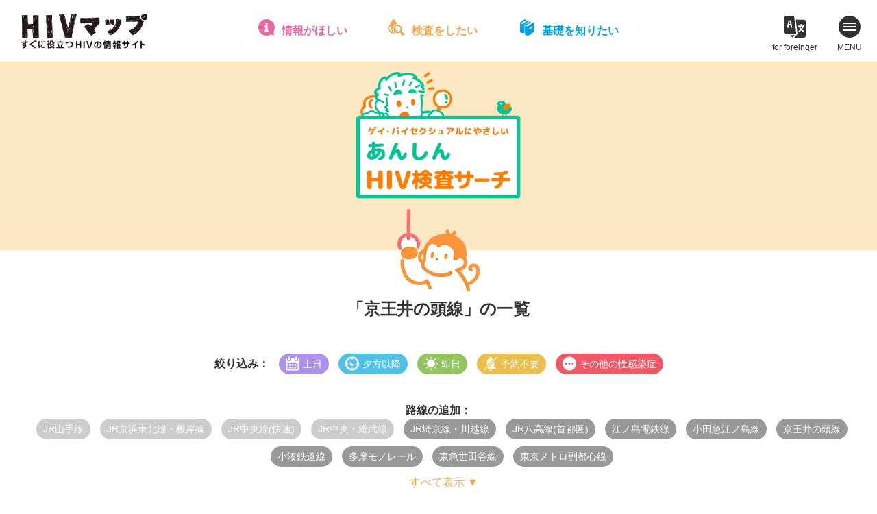

--- FILE ---
content_type: text/html; charset=UTF-8
request_url: https://hiv-map.net/anshin/tag/%E4%BA%AC%E7%8E%8B%E4%BA%95%E3%81%AE%E9%A0%AD%E7%B7%9A,%E6%9D%B1%E6%80%A5%E4%B8%96%E7%94%B0%E8%B0%B7%E7%B7%9A,%E5%8C%97%E7%B7%8F%E9%89%84%E9%81%93%E3%83%BB%E6%88%90%E7%94%B0%E3%82%B9%E3%82%AB%E3%82%A4%E3%82%A2%E3%82%AF%E3%82%BB%E3%82%B9,%E6%9D%B1%E4%BA%AC%E3%83%A1%E3%83%88%E3%83%AD%E5%89%AF%E9%83%BD%E5%BF%83%E7%B7%9A,%E6%B1%9F%E3%83%8E%E5%B3%B6%E9%9B%BB%E9%89%84%E7%B7%9A,jr%E5%85%AB%E9%AB%98%E7%B7%9A%E9%A6%96%E9%83%BD%E5%9C%8F,%E5%B0%8F%E6%B9%8A%E9%89%84%E9%81%93%E7%B7%9A,jr%E5%9F%BC%E4%BA%AC%E7%B7%9A%E3%83%BB%E5%B7%9D%E8%B6%8A%E7%B7%9A,%E5%A4%9A%E6%91%A9%E3%83%A2%E3%83%8E%E3%83%AC%E3%83%BC%E3%83%AB,%E5%B0%8F%E7%94%B0%E6%80%A5%E6%B1%9F%E3%83%8E%E5%B3%B6%E7%B7%9A/
body_size: 11015
content:
<!DOCTYPE html>
<html lang="ja">
<head>
<!-- Google Tag Manager -->
<script>(function(w,d,s,l,i){w[l]=w[l]||[];w[l].push({'gtm.start':
new Date().getTime(),event:'gtm.js'});var f=d.getElementsByTagName(s)[0],
j=d.createElement(s),dl=l!='dataLayer'?'&l='+l:'';j.async=true;j.src=
'https://www.googletagmanager.com/gtm.js?id='+i+dl;f.parentNode.insertBefore(j,f);
})(window,document,'script','dataLayer','GTM-W4BD2LG');</script>
<!-- End Google Tag Manager -->
<meta charset="utf-8">
<title>京王井の頭線 ｜ あんしんHIV検査サーチ</title>
<meta name="viewport" content="width=device-width">

<meta property="og:image" content="https://hiv-map.net/anshin/wp-content/themes/anshin_new/images/ogp.png">
<meta property="og:site_name" content="https://hiv-map.net/anshin">
<meta property="og:locale" content="ja_JP">
<meta name="twitter:card" content="summary_large_image">

<link rel="stylesheet" media="all" href="/css/newcommon.css">
<link rel="stylesheet" href="https://cdn.jsdelivr.net/npm/@xpressengine/xeicon@2.3.3/xeicon.min.css">
<link rel="stylesheet" href="https://hiv-map.net/anshin/wp-content/themes/anshin_new/css/style.css?ver=3">
<script src="https://maps.google.com/maps/api/js?key=AIzaSyB4TUzVRXyOgvm6R-s5KgvXYRCyUKzYArM&libraries=places&callback=initMap" defer></script>

<!--[js]-->
<link rel='dns-prefetch' href='//cdnjs.cloudflare.com' />
<link rel='dns-prefetch' href='//s.w.org' />
<link rel="alternate" type="application/rss+xml" title="あんしんHIV検査サーチ &raquo; 京王井の頭線 タグのフィード" href="https://hiv-map.net/anshin/tag/%e4%ba%ac%e7%8e%8b%e4%ba%95%e3%81%ae%e9%a0%ad%e7%b7%9a/feed/" />
		<script type="text/javascript">
			window._wpemojiSettings = {"baseUrl":"https:\/\/s.w.org\/images\/core\/emoji\/13.0.0\/72x72\/","ext":".png","svgUrl":"https:\/\/s.w.org\/images\/core\/emoji\/13.0.0\/svg\/","svgExt":".svg","source":{"concatemoji":"https:\/\/hiv-map.net\/anshin\/wp-includes\/js\/wp-emoji-release.min.js?ver=5.5.17"}};
			!function(e,a,t){var n,r,o,i=a.createElement("canvas"),p=i.getContext&&i.getContext("2d");function s(e,t){var a=String.fromCharCode;p.clearRect(0,0,i.width,i.height),p.fillText(a.apply(this,e),0,0);e=i.toDataURL();return p.clearRect(0,0,i.width,i.height),p.fillText(a.apply(this,t),0,0),e===i.toDataURL()}function c(e){var t=a.createElement("script");t.src=e,t.defer=t.type="text/javascript",a.getElementsByTagName("head")[0].appendChild(t)}for(o=Array("flag","emoji"),t.supports={everything:!0,everythingExceptFlag:!0},r=0;r<o.length;r++)t.supports[o[r]]=function(e){if(!p||!p.fillText)return!1;switch(p.textBaseline="top",p.font="600 32px Arial",e){case"flag":return s([127987,65039,8205,9895,65039],[127987,65039,8203,9895,65039])?!1:!s([55356,56826,55356,56819],[55356,56826,8203,55356,56819])&&!s([55356,57332,56128,56423,56128,56418,56128,56421,56128,56430,56128,56423,56128,56447],[55356,57332,8203,56128,56423,8203,56128,56418,8203,56128,56421,8203,56128,56430,8203,56128,56423,8203,56128,56447]);case"emoji":return!s([55357,56424,8205,55356,57212],[55357,56424,8203,55356,57212])}return!1}(o[r]),t.supports.everything=t.supports.everything&&t.supports[o[r]],"flag"!==o[r]&&(t.supports.everythingExceptFlag=t.supports.everythingExceptFlag&&t.supports[o[r]]);t.supports.everythingExceptFlag=t.supports.everythingExceptFlag&&!t.supports.flag,t.DOMReady=!1,t.readyCallback=function(){t.DOMReady=!0},t.supports.everything||(n=function(){t.readyCallback()},a.addEventListener?(a.addEventListener("DOMContentLoaded",n,!1),e.addEventListener("load",n,!1)):(e.attachEvent("onload",n),a.attachEvent("onreadystatechange",function(){"complete"===a.readyState&&t.readyCallback()})),(n=t.source||{}).concatemoji?c(n.concatemoji):n.wpemoji&&n.twemoji&&(c(n.twemoji),c(n.wpemoji)))}(window,document,window._wpemojiSettings);
		</script>
		<style type="text/css">
img.wp-smiley,
img.emoji {
	display: inline !important;
	border: none !important;
	box-shadow: none !important;
	height: 1em !important;
	width: 1em !important;
	margin: 0 .07em !important;
	vertical-align: -0.1em !important;
	background: none !important;
	padding: 0 !important;
}
</style>
	<link rel='stylesheet' id='wp-block-library-css'  href='https://hiv-map.net/anshin/wp-includes/css/dist/block-library/style.min.css?ver=5.5.17' type='text/css' media='all' />
<link rel="https://api.w.org/" href="https://hiv-map.net/anshin/wp-json/" /><link rel="alternate" type="application/json" href="https://hiv-map.net/anshin/wp-json/wp/v2/tags/85" /><link rel="EditURI" type="application/rsd+xml" title="RSD" href="https://hiv-map.net/anshin/xmlrpc.php?rsd" />
<link rel="wlwmanifest" type="application/wlwmanifest+xml" href="https://hiv-map.net/anshin/wp-includes/wlwmanifest.xml" /> 
<meta name="generator" content="WordPress 5.5.17" />
</head>

<body data-rsssl=1 class="archive tag tag-85">
<!-- Google Tag Manager (noscript) -->
<noscript><iframe src="https://www.googletagmanager.com/ns.html?id=GTM-W4BD2LG"
height="0" width="0" style="display:none;visibility:hidden"></iframe></noscript>
<!-- End Google Tag Manager (noscript) -->
<!--[header]-->
<header class="header" id="common_header">
	<h1 class="header_logo"><a href="/"><img src="/images/logo.png" alt="HIVマップ - すぐに役立つHIV（エイズ）の情報サイト"></a></h1>
	<nav>
		<ul class="quick_nav">
			<li class="quick_nav_item quick_nav_item-navi">
				<a href="/navi/">情報がほしい</a>
				<div class="mega">
					<div class="mega_inner">
						<div class="mega_header">
							<b><a href="/navi/">HIVお役立ちナビ</a></b>
							<p>HIV／エイズとその関連分野の総合リンク集。セックス|性感染症|相談機関|体験談|予防|治療|セクシュアリティ|メンタルなどに関する約300件を掲載。</p>
						</div>
						<ul>
							<li><a href="/navi/sex/">セックスとHIV・性感染症</a></li>
							<li><a href="/navi/hotline/">電話相談</a></li>
							<li><a href="/navi/mental-care/">こころのケア・薬物・アルコール</a></li>
							<li><a href="/navi/test/">HIV検査情報</a></li>
							<li><a href="/navi/document/">日記・手記集・体験談</a></li>
							<li><a href="/navi/npo/">NGO・NPO</a></li>
							<li><a href="/navi/peer-support/">ピアサポート</a></li>
							<li><a href="/navi/medical-care/">医療・福祉・就労</a></li>
							<li><a href="/navi/comprehensive/">HIV/エイズ総合サイト</a></li>
							<li><a href="/navi/event/">イベント・プロジェクト</a></li>
						</ul>
					</div>
				</div>
			</li>
			<li class="quick_nav_item quick_nav_item-anshin">
				<a href="/anshin/">検査をしたい</a>
				<div class="mega">
					<div class="mega_inner">
						<div class="mega_header">
							<b><a href="/anshin/">あんしんHIV検査サーチ</a></b>
							<p>ゲイ・バイ男性にフレンドリーな首都圏のHIV検査情報。検査の基礎知識やFAQも豊富、検査を受けようか迷っているときにも役立ちます。</p>
						</div>
						<ul>
							<li><a href="/anshin/#area">保健所・検査所をエリアから探す</a></li>
							<li><a href="/anshin/#line">保健所・検査所を路線から探す</a></li>
							<li><a href="/anshin/#search">保健所・検査所を条件から探す</a></li>
							<li><a href="/anshin/clinic/">クリニック(東京)を探す</a></li>
							<li><a href="/anshin/knowledge/">検査まるわかり情報局</a></li>
							<li><a href="/anshin/interview/">あんしん検査探訪記</a></li>
						</ul>
					</div>
				</div>
			</li>
			<li class="quick_nav_item quick_nav_item-guide">
				<a href="/guide/">基礎を知りたい</a>
				<div class="mega">
					<div class="mega_inner">
						<div class="mega_header">
							<b><a href="/guide/">HIV／エイズガイド</a></b>
							<p>HIV／エイズの基本のキを、イラストと対談形式の読みやすい文章で学べます。感染の仕組み、予防の方法、HIV検査・治療・福祉制度など。</p>
						</div>
						<ul>
							<li><a href="/guide/chapter_1.html">エイズのこと、まるごと全部知りたい！</a></li>
							<li><a href="/guide/chapter_2.html">感染メカニズムとセーファーセックス講座</a></li>
							<li><a href="/guide/chapter_3.html">検査、受ける前・受ける時・受けた後</a></li>
							<li><a href="/guide/chapter_4.html">HIV感染症では、どんな治療を受けるのかな？</a></li>
							<li><a href="/guide/chapter_5.html">HIVポジティブを支える社会制度</a></li>
							<li><a href="/guide/chapter_6.html">君の話を聞いてくれる人はこんなにいる！</a></li>
							<li><a href="/guide/chapter_7.html">まだまだ奥が深い、HIV感染症とその周辺</a></li>
						</ul>
					</div>
				</div>
			</li>
		</ul>
	</nav>
	<nav>
		<ul class="header_nav">
			<li class="header_nav_item header_nav_item-hpot">
				<a href="/h.pot/" target="_blank">for foreinger</a>
				<div class="mega">
					<b><a href="/h.pot/" target="_blank"><img src="/images/pickup04_title.png" alt="H.POT - HIV multilingul info Japan"></a></b>
					<ul>
						<li><a href="/h.pot/en.html" target="_blank">English</a></li>
						<li><a href="/h.pot/ko.html" target="_blank">한국어</a></li>
						<li><a href="/h.pot/th.html" target="_blank">ภาษาไทย</a></li>
						<li><a href="/h.pot/zh-cn.html" target="_blank">简体中文</a></li>
						<li><a href="/h.pot/zh-tw.html" target="_blank">繁体中文</a></li>
						<li><a href="/h.pot/tl.html" target="_blank">Tagalog</a></li>
						<li><a href="/h.pot/vi.html" target="_blank">Tiếng Việt</a></li>
						<li><a href="/h.pot/ne.html" target="_blank">नेपाली</a></li>
						<li><a href="/h.pot/es.html" target="_blank">Español</a></li>
						<li><a href="/h.pot/pt.html" target="_blank">Português</a></li>
						<li><a href="/h.pot/ja.html" target="_blank">日本語（にほんご）</a></li>
					</ul>
				</div>
			</li>
			<li class="header_nav_item header_nav_item-menu">
				<span></span>
				<span></span>
				<span></span>
				MENU
			</li>
		</ul>
	</nav>
</header>
<div class="main_menu">
	<b>メインコンテンツ</b>
	<ul>
		<li><a href="/navi/">HIVお役立ちナビ</a></li>
		<li><a href="/anshin/">あんしんHIV検査サーチ</a></li>
		<li><a href="/guide/">HIV／エイズガイド</a></li>
		<li><a href="/post/">HIVマップポスト</a></li>
	</ul>
	<b>特集</b>
	<ul>
		<li><a href="/pick-up/">Safer SexってどこまでOK？</a></li>
		<li><a href="/pick-up02/">イキたい！イケない！それぞれの検査事情</a></li>
		<li><a href="/horu-scope/">性座占い 掘るスコープ</a></li>
		<li><a href="/h.pot/">H.POT - HIV multilingul info Japan</a></li>
	</ul>
	<b>HIVマップについて</b>
	<ul>
		<li><a href="/about/">HIVマップについて</a></li>
		<li><a href="/06_link.html">リンクについて</a></li>
		<li><a href="/07_contact.html">お問い合わせ</a></li>
		<li><a href="/privacy/">個人情報保護方針・ご利用上の注意</a></li>
	</ul>
</div>
<div class="main_menu_close">
	<span></span>
	<span></span>
	<span></span>
	CLOSE
</div>
<!---[/header]-->

<div class="anshin_main">
	<h1><a href="https://hiv-map.net/anshin/"><img src="https://hiv-map.net/anshin/wp-content/themes/anshin_new/images/logo.png" alt="あんしんHIV検査サーチ"></a></h1>
</div>


<section class="anshin_list sec">
  <div class="sec_inner">

    <h2 class="title_icon icon-line">「京王井の頭線」の一覧</h2>
    <dl class="refine">
      <dt>絞り込み：</dt>
      <dd>
    		<ul class="single_tags">
                    <li class="tag-weekend"><span>土日</span></li>
                    <li class="tag-night"><span>夕方以降</span></li>
                    <li class="tag-sameday"><span>即日</span></li>
                    <li class="tag-reserve"><span>予約不要</span></li>
                    <li class="tag-other"><span>その他の性感染症</span></li>
              		</ul>
      </dd>
    </dl>
    <dl class="add_tag">
      <dt>路線の追加：</dt>
      <dd>
    		<ul class="single_tags">
    			    			<li class="tag-rail"><a href="/anshin/tag/%E4%BA%AC%E7%8E%8B%E4%BA%95%E3%81%AE%E9%A0%AD%E7%B7%9A,%E6%9D%B1%E6%80%A5%E4%B8%96%E7%94%B0%E8%B0%B7%E7%B7%9A,%E5%8C%97%E7%B7%8F%E9%89%84%E9%81%93%E3%83%BB%E6%88%90%E7%94%B0%E3%82%B9%E3%82%AB%E3%82%A4%E3%82%A2%E3%82%AF%E3%82%BB%E3%82%B9,%E6%9D%B1%E4%BA%AC%E3%83%A1%E3%83%88%E3%83%AD%E5%89%AF%E9%83%BD%E5%BF%83%E7%B7%9A,%E6%B1%9F%E3%83%8E%E5%B3%B6%E9%9B%BB%E9%89%84%E7%B7%9A,jr%E5%85%AB%E9%AB%98%E7%B7%9A%E9%A6%96%E9%83%BD%E5%9C%8F,%E5%B0%8F%E6%B9%8A%E9%89%84%E9%81%93%E7%B7%9A,jr%E5%9F%BC%E4%BA%AC%E7%B7%9A%E3%83%BB%E5%B7%9D%E8%B6%8A%E7%B7%9A,%E5%A4%9A%E6%91%A9%E3%83%A2%E3%83%8E%E3%83%AC%E3%83%BC%E3%83%AB,%E5%B0%8F%E7%94%B0%E6%80%A5%E6%B1%9F%E3%83%8E%E5%B3%B6%E7%B7%9A,jr%e5%b1%b1%e6%89%8b%e7%b7%9a/">JR山手線</a></li>
              			<li class="tag-rail"><a href="/anshin/tag/%E4%BA%AC%E7%8E%8B%E4%BA%95%E3%81%AE%E9%A0%AD%E7%B7%9A,%E6%9D%B1%E6%80%A5%E4%B8%96%E7%94%B0%E8%B0%B7%E7%B7%9A,%E5%8C%97%E7%B7%8F%E9%89%84%E9%81%93%E3%83%BB%E6%88%90%E7%94%B0%E3%82%B9%E3%82%AB%E3%82%A4%E3%82%A2%E3%82%AF%E3%82%BB%E3%82%B9,%E6%9D%B1%E4%BA%AC%E3%83%A1%E3%83%88%E3%83%AD%E5%89%AF%E9%83%BD%E5%BF%83%E7%B7%9A,%E6%B1%9F%E3%83%8E%E5%B3%B6%E9%9B%BB%E9%89%84%E7%B7%9A,jr%E5%85%AB%E9%AB%98%E7%B7%9A%E9%A6%96%E9%83%BD%E5%9C%8F,%E5%B0%8F%E6%B9%8A%E9%89%84%E9%81%93%E7%B7%9A,jr%E5%9F%BC%E4%BA%AC%E7%B7%9A%E3%83%BB%E5%B7%9D%E8%B6%8A%E7%B7%9A,%E5%A4%9A%E6%91%A9%E3%83%A2%E3%83%8E%E3%83%AC%E3%83%BC%E3%83%AB,%E5%B0%8F%E7%94%B0%E6%80%A5%E6%B1%9F%E3%83%8E%E5%B3%B6%E7%B7%9A,jr%e4%ba%ac%e6%b5%9c%e6%9d%b1%e5%8c%97%e7%b7%9a%e3%83%bb%e6%a0%b9%e5%b2%b8%e7%b7%9a/">JR京浜東北線・根岸線</a></li>
              			<li class="tag-rail"><a href="/anshin/tag/%E4%BA%AC%E7%8E%8B%E4%BA%95%E3%81%AE%E9%A0%AD%E7%B7%9A,%E6%9D%B1%E6%80%A5%E4%B8%96%E7%94%B0%E8%B0%B7%E7%B7%9A,%E5%8C%97%E7%B7%8F%E9%89%84%E9%81%93%E3%83%BB%E6%88%90%E7%94%B0%E3%82%B9%E3%82%AB%E3%82%A4%E3%82%A2%E3%82%AF%E3%82%BB%E3%82%B9,%E6%9D%B1%E4%BA%AC%E3%83%A1%E3%83%88%E3%83%AD%E5%89%AF%E9%83%BD%E5%BF%83%E7%B7%9A,%E6%B1%9F%E3%83%8E%E5%B3%B6%E9%9B%BB%E9%89%84%E7%B7%9A,jr%E5%85%AB%E9%AB%98%E7%B7%9A%E9%A6%96%E9%83%BD%E5%9C%8F,%E5%B0%8F%E6%B9%8A%E9%89%84%E9%81%93%E7%B7%9A,jr%E5%9F%BC%E4%BA%AC%E7%B7%9A%E3%83%BB%E5%B7%9D%E8%B6%8A%E7%B7%9A,%E5%A4%9A%E6%91%A9%E3%83%A2%E3%83%8E%E3%83%AC%E3%83%BC%E3%83%AB,%E5%B0%8F%E7%94%B0%E6%80%A5%E6%B1%9F%E3%83%8E%E5%B3%B6%E7%B7%9A,jr%e4%b8%ad%e5%a4%ae%e7%b7%9a%e5%bf%ab%e9%80%9f/">JR中央線(快速)</a></li>
              			<li class="tag-rail"><a href="/anshin/tag/%E4%BA%AC%E7%8E%8B%E4%BA%95%E3%81%AE%E9%A0%AD%E7%B7%9A,%E6%9D%B1%E6%80%A5%E4%B8%96%E7%94%B0%E8%B0%B7%E7%B7%9A,%E5%8C%97%E7%B7%8F%E9%89%84%E9%81%93%E3%83%BB%E6%88%90%E7%94%B0%E3%82%B9%E3%82%AB%E3%82%A4%E3%82%A2%E3%82%AF%E3%82%BB%E3%82%B9,%E6%9D%B1%E4%BA%AC%E3%83%A1%E3%83%88%E3%83%AD%E5%89%AF%E9%83%BD%E5%BF%83%E7%B7%9A,%E6%B1%9F%E3%83%8E%E5%B3%B6%E9%9B%BB%E9%89%84%E7%B7%9A,jr%E5%85%AB%E9%AB%98%E7%B7%9A%E9%A6%96%E9%83%BD%E5%9C%8F,%E5%B0%8F%E6%B9%8A%E9%89%84%E9%81%93%E7%B7%9A,jr%E5%9F%BC%E4%BA%AC%E7%B7%9A%E3%83%BB%E5%B7%9D%E8%B6%8A%E7%B7%9A,%E5%A4%9A%E6%91%A9%E3%83%A2%E3%83%8E%E3%83%AC%E3%83%BC%E3%83%AB,%E5%B0%8F%E7%94%B0%E6%80%A5%E6%B1%9F%E3%83%8E%E5%B3%B6%E7%B7%9A,jr%e4%b8%ad%e5%a4%ae%e3%83%bb%e7%b7%8f%e6%ad%a6%e7%b7%9a/">JR中央・総武線</a></li>
              			<li class="tag-rail"><a href="/anshin/tag/%E4%BA%AC%E7%8E%8B%E4%BA%95%E3%81%AE%E9%A0%AD%E7%B7%9A,%E6%9D%B1%E6%80%A5%E4%B8%96%E7%94%B0%E8%B0%B7%E7%B7%9A,%E5%8C%97%E7%B7%8F%E9%89%84%E9%81%93%E3%83%BB%E6%88%90%E7%94%B0%E3%82%B9%E3%82%AB%E3%82%A4%E3%82%A2%E3%82%AF%E3%82%BB%E3%82%B9,%E6%9D%B1%E4%BA%AC%E3%83%A1%E3%83%88%E3%83%AD%E5%89%AF%E9%83%BD%E5%BF%83%E7%B7%9A,%E6%B1%9F%E3%83%8E%E5%B3%B6%E9%9B%BB%E9%89%84%E7%B7%9A,jr%E5%85%AB%E9%AB%98%E7%B7%9A%E9%A6%96%E9%83%BD%E5%9C%8F,%E5%B0%8F%E6%B9%8A%E9%89%84%E9%81%93%E7%B7%9A,jr%E5%9F%BC%E4%BA%AC%E7%B7%9A%E3%83%BB%E5%B7%9D%E8%B6%8A%E7%B7%9A,%E5%A4%9A%E6%91%A9%E3%83%A2%E3%83%8E%E3%83%AC%E3%83%BC%E3%83%AB,%E5%B0%8F%E7%94%B0%E6%80%A5%E6%B1%9F%E3%83%8E%E5%B3%B6%E7%B7%9A,jr%e7%b7%8f%e6%ad%a6%e6%9c%ac%e7%b7%9a/">JR総武本線</a></li>
              			<li class="tag-rail selected"><a href="/anshin/tag/%E4%BA%AC%E7%8E%8B%E4%BA%95%E3%81%AE%E9%A0%AD%E7%B7%9A,%E6%9D%B1%E6%80%A5%E4%B8%96%E7%94%B0%E8%B0%B7%E7%B7%9A,%E5%8C%97%E7%B7%8F%E9%89%84%E9%81%93%E3%83%BB%E6%88%90%E7%94%B0%E3%82%B9%E3%82%AB%E3%82%A4%E3%82%A2%E3%82%AF%E3%82%BB%E3%82%B9,%E6%9D%B1%E4%BA%AC%E3%83%A1%E3%83%88%E3%83%AD%E5%89%AF%E9%83%BD%E5%BF%83%E7%B7%9A,%E6%B1%9F%E3%83%8E%E5%B3%B6%E9%9B%BB%E9%89%84%E7%B7%9A,jr%E5%85%AB%E9%AB%98%E7%B7%9A%E9%A6%96%E9%83%BD%E5%9C%8F,%E5%B0%8F%E6%B9%8A%E9%89%84%E9%81%93%E7%B7%9A,%E5%A4%9A%E6%91%A9%E3%83%A2%E3%83%8E%E3%83%AC%E3%83%BC%E3%83%AB,%E5%B0%8F%E7%94%B0%E6%80%A5%E6%B1%9F%E3%83%8E%E5%B3%B6%E7%B7%9A/">JR埼京線・川越線</a></li>
              			<li class="tag-rail"><a href="/anshin/tag/%E4%BA%AC%E7%8E%8B%E4%BA%95%E3%81%AE%E9%A0%AD%E7%B7%9A,%E6%9D%B1%E6%80%A5%E4%B8%96%E7%94%B0%E8%B0%B7%E7%B7%9A,%E5%8C%97%E7%B7%8F%E9%89%84%E9%81%93%E3%83%BB%E6%88%90%E7%94%B0%E3%82%B9%E3%82%AB%E3%82%A4%E3%82%A2%E3%82%AF%E3%82%BB%E3%82%B9,%E6%9D%B1%E4%BA%AC%E3%83%A1%E3%83%88%E3%83%AD%E5%89%AF%E9%83%BD%E5%BF%83%E7%B7%9A,%E6%B1%9F%E3%83%8E%E5%B3%B6%E9%9B%BB%E9%89%84%E7%B7%9A,jr%E5%85%AB%E9%AB%98%E7%B7%9A%E9%A6%96%E9%83%BD%E5%9C%8F,%E5%B0%8F%E6%B9%8A%E9%89%84%E9%81%93%E7%B7%9A,jr%E5%9F%BC%E4%BA%AC%E7%B7%9A%E3%83%BB%E5%B7%9D%E8%B6%8A%E7%B7%9A,%E5%A4%9A%E6%91%A9%E3%83%A2%E3%83%8E%E3%83%AC%E3%83%BC%E3%83%AB,%E5%B0%8F%E7%94%B0%E6%80%A5%E6%B1%9F%E3%83%8E%E5%B3%B6%E7%B7%9A,jr%e6%b9%98%e5%8d%97%e6%96%b0%e5%ae%bf%e3%83%a9%e3%82%a4%e3%83%b3/">JR湘南新宿ライン</a></li>
              			<li class="tag-rail"><a href="/anshin/tag/%E4%BA%AC%E7%8E%8B%E4%BA%95%E3%81%AE%E9%A0%AD%E7%B7%9A,%E6%9D%B1%E6%80%A5%E4%B8%96%E7%94%B0%E8%B0%B7%E7%B7%9A,%E5%8C%97%E7%B7%8F%E9%89%84%E9%81%93%E3%83%BB%E6%88%90%E7%94%B0%E3%82%B9%E3%82%AB%E3%82%A4%E3%82%A2%E3%82%AF%E3%82%BB%E3%82%B9,%E6%9D%B1%E4%BA%AC%E3%83%A1%E3%83%88%E3%83%AD%E5%89%AF%E9%83%BD%E5%BF%83%E7%B7%9A,%E6%B1%9F%E3%83%8E%E5%B3%B6%E9%9B%BB%E9%89%84%E7%B7%9A,jr%E5%85%AB%E9%AB%98%E7%B7%9A%E9%A6%96%E9%83%BD%E5%9C%8F,%E5%B0%8F%E6%B9%8A%E9%89%84%E9%81%93%E7%B7%9A,jr%E5%9F%BC%E4%BA%AC%E7%B7%9A%E3%83%BB%E5%B7%9D%E8%B6%8A%E7%B7%9A,%E5%A4%9A%E6%91%A9%E3%83%A2%E3%83%8E%E3%83%AC%E3%83%BC%E3%83%AB,%E5%B0%8F%E7%94%B0%E6%80%A5%E6%B1%9F%E3%83%8E%E5%B3%B6%E7%B7%9A,jr%e9%ab%98%e5%b4%8e%e7%b7%9a/">JR高崎線</a></li>
              			<li class="tag-rail"><a href="/anshin/tag/%E4%BA%AC%E7%8E%8B%E4%BA%95%E3%81%AE%E9%A0%AD%E7%B7%9A,%E6%9D%B1%E6%80%A5%E4%B8%96%E7%94%B0%E8%B0%B7%E7%B7%9A,%E5%8C%97%E7%B7%8F%E9%89%84%E9%81%93%E3%83%BB%E6%88%90%E7%94%B0%E3%82%B9%E3%82%AB%E3%82%A4%E3%82%A2%E3%82%AF%E3%82%BB%E3%82%B9,%E6%9D%B1%E4%BA%AC%E3%83%A1%E3%83%88%E3%83%AD%E5%89%AF%E9%83%BD%E5%BF%83%E7%B7%9A,%E6%B1%9F%E3%83%8E%E5%B3%B6%E9%9B%BB%E9%89%84%E7%B7%9A,jr%E5%85%AB%E9%AB%98%E7%B7%9A%E9%A6%96%E9%83%BD%E5%9C%8F,%E5%B0%8F%E6%B9%8A%E9%89%84%E9%81%93%E7%B7%9A,jr%E5%9F%BC%E4%BA%AC%E7%B7%9A%E3%83%BB%E5%B7%9D%E8%B6%8A%E7%B7%9A,%E5%A4%9A%E6%91%A9%E3%83%A2%E3%83%8E%E3%83%AC%E3%83%BC%E3%83%AB,%E5%B0%8F%E7%94%B0%E6%80%A5%E6%B1%9F%E3%83%8E%E5%B3%B6%E7%B7%9A,jr%e5%ae%87%e9%83%bd%e5%ae%ae%e7%b7%9a/">JR宇都宮線</a></li>
              			<li class="tag-rail"><a href="/anshin/tag/%E4%BA%AC%E7%8E%8B%E4%BA%95%E3%81%AE%E9%A0%AD%E7%B7%9A,%E6%9D%B1%E6%80%A5%E4%B8%96%E7%94%B0%E8%B0%B7%E7%B7%9A,%E5%8C%97%E7%B7%8F%E9%89%84%E9%81%93%E3%83%BB%E6%88%90%E7%94%B0%E3%82%B9%E3%82%AB%E3%82%A4%E3%82%A2%E3%82%AF%E3%82%BB%E3%82%B9,%E6%9D%B1%E4%BA%AC%E3%83%A1%E3%83%88%E3%83%AD%E5%89%AF%E9%83%BD%E5%BF%83%E7%B7%9A,%E6%B1%9F%E3%83%8E%E5%B3%B6%E9%9B%BB%E9%89%84%E7%B7%9A,jr%E5%85%AB%E9%AB%98%E7%B7%9A%E9%A6%96%E9%83%BD%E5%9C%8F,%E5%B0%8F%E6%B9%8A%E9%89%84%E9%81%93%E7%B7%9A,jr%E5%9F%BC%E4%BA%AC%E7%B7%9A%E3%83%BB%E5%B7%9D%E8%B6%8A%E7%B7%9A,%E5%A4%9A%E6%91%A9%E3%83%A2%E3%83%8E%E3%83%AC%E3%83%BC%E3%83%AB,%E5%B0%8F%E7%94%B0%E6%80%A5%E6%B1%9F%E3%83%8E%E5%B3%B6%E7%B7%9A,jr%e5%b8%b8%e7%a3%90%e7%b7%9a%e9%a6%96%e9%83%bd%e5%9c%8f/">JR常磐線(首都圏)</a></li>
              			<li class="tag-rail"><a href="/anshin/tag/%E4%BA%AC%E7%8E%8B%E4%BA%95%E3%81%AE%E9%A0%AD%E7%B7%9A,%E6%9D%B1%E6%80%A5%E4%B8%96%E7%94%B0%E8%B0%B7%E7%B7%9A,%E5%8C%97%E7%B7%8F%E9%89%84%E9%81%93%E3%83%BB%E6%88%90%E7%94%B0%E3%82%B9%E3%82%AB%E3%82%A4%E3%82%A2%E3%82%AF%E3%82%BB%E3%82%B9,%E6%9D%B1%E4%BA%AC%E3%83%A1%E3%83%88%E3%83%AD%E5%89%AF%E9%83%BD%E5%BF%83%E7%B7%9A,%E6%B1%9F%E3%83%8E%E5%B3%B6%E9%9B%BB%E9%89%84%E7%B7%9A,jr%E5%85%AB%E9%AB%98%E7%B7%9A%E9%A6%96%E9%83%BD%E5%9C%8F,%E5%B0%8F%E6%B9%8A%E9%89%84%E9%81%93%E7%B7%9A,jr%E5%9F%BC%E4%BA%AC%E7%B7%9A%E3%83%BB%E5%B7%9D%E8%B6%8A%E7%B7%9A,%E5%A4%9A%E6%91%A9%E3%83%A2%E3%83%8E%E3%83%AC%E3%83%BC%E3%83%AB,%E5%B0%8F%E7%94%B0%E6%80%A5%E6%B1%9F%E3%83%8E%E5%B3%B6%E7%B7%9A,jr%e6%9d%b1%e6%b5%b7%e9%81%93%e6%9c%ac%e7%b7%9a%e9%a6%96%e9%83%bd%e5%9c%8f/">JR東海道本線(首都圏)</a></li>
              			<li class="tag-rail"><a href="/anshin/tag/%E4%BA%AC%E7%8E%8B%E4%BA%95%E3%81%AE%E9%A0%AD%E7%B7%9A,%E6%9D%B1%E6%80%A5%E4%B8%96%E7%94%B0%E8%B0%B7%E7%B7%9A,%E5%8C%97%E7%B7%8F%E9%89%84%E9%81%93%E3%83%BB%E6%88%90%E7%94%B0%E3%82%B9%E3%82%AB%E3%82%A4%E3%82%A2%E3%82%AF%E3%82%BB%E3%82%B9,%E6%9D%B1%E4%BA%AC%E3%83%A1%E3%83%88%E3%83%AD%E5%89%AF%E9%83%BD%E5%BF%83%E7%B7%9A,%E6%B1%9F%E3%83%8E%E5%B3%B6%E9%9B%BB%E9%89%84%E7%B7%9A,jr%E5%85%AB%E9%AB%98%E7%B7%9A%E9%A6%96%E9%83%BD%E5%9C%8F,%E5%B0%8F%E6%B9%8A%E9%89%84%E9%81%93%E7%B7%9A,jr%E5%9F%BC%E4%BA%AC%E7%B7%9A%E3%83%BB%E5%B7%9D%E8%B6%8A%E7%B7%9A,%E5%A4%9A%E6%91%A9%E3%83%A2%E3%83%8E%E3%83%AC%E3%83%BC%E3%83%AB,%E5%B0%8F%E7%94%B0%E6%80%A5%E6%B1%9F%E3%83%8E%E5%B3%B6%E7%B7%9A,jr%e6%a8%aa%e9%a0%88%e8%b3%80%e7%b7%9a/">JR横須賀線</a></li>
              			<li class="tag-rail"><a href="/anshin/tag/%E4%BA%AC%E7%8E%8B%E4%BA%95%E3%81%AE%E9%A0%AD%E7%B7%9A,%E6%9D%B1%E6%80%A5%E4%B8%96%E7%94%B0%E8%B0%B7%E7%B7%9A,%E5%8C%97%E7%B7%8F%E9%89%84%E9%81%93%E3%83%BB%E6%88%90%E7%94%B0%E3%82%B9%E3%82%AB%E3%82%A4%E3%82%A2%E3%82%AF%E3%82%BB%E3%82%B9,%E6%9D%B1%E4%BA%AC%E3%83%A1%E3%83%88%E3%83%AD%E5%89%AF%E9%83%BD%E5%BF%83%E7%B7%9A,%E6%B1%9F%E3%83%8E%E5%B3%B6%E9%9B%BB%E9%89%84%E7%B7%9A,jr%E5%85%AB%E9%AB%98%E7%B7%9A%E9%A6%96%E9%83%BD%E5%9C%8F,%E5%B0%8F%E6%B9%8A%E9%89%84%E9%81%93%E7%B7%9A,jr%E5%9F%BC%E4%BA%AC%E7%B7%9A%E3%83%BB%E5%B7%9D%E8%B6%8A%E7%B7%9A,%E5%A4%9A%E6%91%A9%E3%83%A2%E3%83%8E%E3%83%AC%E3%83%BC%E3%83%AB,%E5%B0%8F%E7%94%B0%E6%80%A5%E6%B1%9F%E3%83%8E%E5%B3%B6%E7%B7%9A,jr%e4%b8%8a%e9%87%8e%e6%9d%b1%e4%ba%ac%e3%83%a9%e3%82%a4%e3%83%b3/">JR上野東京ライン</a></li>
              			<li class="tag-rail"><a href="/anshin/tag/%E4%BA%AC%E7%8E%8B%E4%BA%95%E3%81%AE%E9%A0%AD%E7%B7%9A,%E6%9D%B1%E6%80%A5%E4%B8%96%E7%94%B0%E8%B0%B7%E7%B7%9A,%E5%8C%97%E7%B7%8F%E9%89%84%E9%81%93%E3%83%BB%E6%88%90%E7%94%B0%E3%82%B9%E3%82%AB%E3%82%A4%E3%82%A2%E3%82%AF%E3%82%BB%E3%82%B9,%E6%9D%B1%E4%BA%AC%E3%83%A1%E3%83%88%E3%83%AD%E5%89%AF%E9%83%BD%E5%BF%83%E7%B7%9A,%E6%B1%9F%E3%83%8E%E5%B3%B6%E9%9B%BB%E9%89%84%E7%B7%9A,jr%E5%85%AB%E9%AB%98%E7%B7%9A%E9%A6%96%E9%83%BD%E5%9C%8F,%E5%B0%8F%E6%B9%8A%E9%89%84%E9%81%93%E7%B7%9A,jr%E5%9F%BC%E4%BA%AC%E7%B7%9A%E3%83%BB%E5%B7%9D%E8%B6%8A%E7%B7%9A,%E5%A4%9A%E6%91%A9%E3%83%A2%E3%83%8E%E3%83%AC%E3%83%BC%E3%83%AB,%E5%B0%8F%E7%94%B0%E6%80%A5%E6%B1%9F%E3%83%8E%E5%B3%B6%E7%B7%9A,jr%e6%ad%a6%e8%94%b5%e9%87%8e%e7%b7%9a/">JR武蔵野線</a></li>
              			<li class="tag-rail"><a href="/anshin/tag/%E4%BA%AC%E7%8E%8B%E4%BA%95%E3%81%AE%E9%A0%AD%E7%B7%9A,%E6%9D%B1%E6%80%A5%E4%B8%96%E7%94%B0%E8%B0%B7%E7%B7%9A,%E5%8C%97%E7%B7%8F%E9%89%84%E9%81%93%E3%83%BB%E6%88%90%E7%94%B0%E3%82%B9%E3%82%AB%E3%82%A4%E3%82%A2%E3%82%AF%E3%82%BB%E3%82%B9,%E6%9D%B1%E4%BA%AC%E3%83%A1%E3%83%88%E3%83%AD%E5%89%AF%E9%83%BD%E5%BF%83%E7%B7%9A,%E6%B1%9F%E3%83%8E%E5%B3%B6%E9%9B%BB%E9%89%84%E7%B7%9A,jr%E5%85%AB%E9%AB%98%E7%B7%9A%E9%A6%96%E9%83%BD%E5%9C%8F,%E5%B0%8F%E6%B9%8A%E9%89%84%E9%81%93%E7%B7%9A,jr%E5%9F%BC%E4%BA%AC%E7%B7%9A%E3%83%BB%E5%B7%9D%E8%B6%8A%E7%B7%9A,%E5%A4%9A%E6%91%A9%E3%83%A2%E3%83%8E%E3%83%AC%E3%83%BC%E3%83%AB,%E5%B0%8F%E7%94%B0%E6%80%A5%E6%B1%9F%E3%83%8E%E5%B3%B6%E7%B7%9A,jr%e5%8d%97%e6%ad%a6%e7%b7%9a/">JR南武線</a></li>
              			<li class="tag-rail"><a href="/anshin/tag/%E4%BA%AC%E7%8E%8B%E4%BA%95%E3%81%AE%E9%A0%AD%E7%B7%9A,%E6%9D%B1%E6%80%A5%E4%B8%96%E7%94%B0%E8%B0%B7%E7%B7%9A,%E5%8C%97%E7%B7%8F%E9%89%84%E9%81%93%E3%83%BB%E6%88%90%E7%94%B0%E3%82%B9%E3%82%AB%E3%82%A4%E3%82%A2%E3%82%AF%E3%82%BB%E3%82%B9,%E6%9D%B1%E4%BA%AC%E3%83%A1%E3%83%88%E3%83%AD%E5%89%AF%E9%83%BD%E5%BF%83%E7%B7%9A,%E6%B1%9F%E3%83%8E%E5%B3%B6%E9%9B%BB%E9%89%84%E7%B7%9A,jr%E5%85%AB%E9%AB%98%E7%B7%9A%E9%A6%96%E9%83%BD%E5%9C%8F,%E5%B0%8F%E6%B9%8A%E9%89%84%E9%81%93%E7%B7%9A,jr%E5%9F%BC%E4%BA%AC%E7%B7%9A%E3%83%BB%E5%B7%9D%E8%B6%8A%E7%B7%9A,%E5%A4%9A%E6%91%A9%E3%83%A2%E3%83%8E%E3%83%AC%E3%83%BC%E3%83%AB,%E5%B0%8F%E7%94%B0%E6%80%A5%E6%B1%9F%E3%83%8E%E5%B3%B6%E7%B7%9A,jr%e6%a8%aa%e6%b5%9c%e7%b7%9a/">JR横浜線</a></li>
              			<li class="tag-rail"><a href="/anshin/tag/%E4%BA%AC%E7%8E%8B%E4%BA%95%E3%81%AE%E9%A0%AD%E7%B7%9A,%E6%9D%B1%E6%80%A5%E4%B8%96%E7%94%B0%E8%B0%B7%E7%B7%9A,%E5%8C%97%E7%B7%8F%E9%89%84%E9%81%93%E3%83%BB%E6%88%90%E7%94%B0%E3%82%B9%E3%82%AB%E3%82%A4%E3%82%A2%E3%82%AF%E3%82%BB%E3%82%B9,%E6%9D%B1%E4%BA%AC%E3%83%A1%E3%83%88%E3%83%AD%E5%89%AF%E9%83%BD%E5%BF%83%E7%B7%9A,%E6%B1%9F%E3%83%8E%E5%B3%B6%E9%9B%BB%E9%89%84%E7%B7%9A,jr%E5%85%AB%E9%AB%98%E7%B7%9A%E9%A6%96%E9%83%BD%E5%9C%8F,%E5%B0%8F%E6%B9%8A%E9%89%84%E9%81%93%E7%B7%9A,jr%E5%9F%BC%E4%BA%AC%E7%B7%9A%E3%83%BB%E5%B7%9D%E8%B6%8A%E7%B7%9A,%E5%A4%9A%E6%91%A9%E3%83%A2%E3%83%8E%E3%83%AC%E3%83%BC%E3%83%AB,%E5%B0%8F%E7%94%B0%E6%80%A5%E6%B1%9F%E3%83%8E%E5%B3%B6%E7%B7%9A,jr%e7%9b%b8%e6%a8%a1%e7%b7%9a/">JR相模線</a></li>
              			<li class="tag-rail"><a href="/anshin/tag/%E4%BA%AC%E7%8E%8B%E4%BA%95%E3%81%AE%E9%A0%AD%E7%B7%9A,%E6%9D%B1%E6%80%A5%E4%B8%96%E7%94%B0%E8%B0%B7%E7%B7%9A,%E5%8C%97%E7%B7%8F%E9%89%84%E9%81%93%E3%83%BB%E6%88%90%E7%94%B0%E3%82%B9%E3%82%AB%E3%82%A4%E3%82%A2%E3%82%AF%E3%82%BB%E3%82%B9,%E6%9D%B1%E4%BA%AC%E3%83%A1%E3%83%88%E3%83%AD%E5%89%AF%E9%83%BD%E5%BF%83%E7%B7%9A,%E6%B1%9F%E3%83%8E%E5%B3%B6%E9%9B%BB%E9%89%84%E7%B7%9A,jr%E5%85%AB%E9%AB%98%E7%B7%9A%E9%A6%96%E9%83%BD%E5%9C%8F,%E5%B0%8F%E6%B9%8A%E9%89%84%E9%81%93%E7%B7%9A,jr%E5%9F%BC%E4%BA%AC%E7%B7%9A%E3%83%BB%E5%B7%9D%E8%B6%8A%E7%B7%9A,%E5%A4%9A%E6%91%A9%E3%83%A2%E3%83%8E%E3%83%AC%E3%83%BC%E3%83%AB,%E5%B0%8F%E7%94%B0%E6%80%A5%E6%B1%9F%E3%83%8E%E5%B3%B6%E7%B7%9A,jr%e9%b6%b4%e8%a6%8b%e7%b7%9a/">JR鶴見線</a></li>
              			<li class="tag-rail"><a href="/anshin/tag/%E4%BA%AC%E7%8E%8B%E4%BA%95%E3%81%AE%E9%A0%AD%E7%B7%9A,%E6%9D%B1%E6%80%A5%E4%B8%96%E7%94%B0%E8%B0%B7%E7%B7%9A,%E5%8C%97%E7%B7%8F%E9%89%84%E9%81%93%E3%83%BB%E6%88%90%E7%94%B0%E3%82%B9%E3%82%AB%E3%82%A4%E3%82%A2%E3%82%AF%E3%82%BB%E3%82%B9,%E6%9D%B1%E4%BA%AC%E3%83%A1%E3%83%88%E3%83%AD%E5%89%AF%E9%83%BD%E5%BF%83%E7%B7%9A,%E6%B1%9F%E3%83%8E%E5%B3%B6%E9%9B%BB%E9%89%84%E7%B7%9A,jr%E5%85%AB%E9%AB%98%E7%B7%9A%E9%A6%96%E9%83%BD%E5%9C%8F,%E5%B0%8F%E6%B9%8A%E9%89%84%E9%81%93%E7%B7%9A,jr%E5%9F%BC%E4%BA%AC%E7%B7%9A%E3%83%BB%E5%B7%9D%E8%B6%8A%E7%B7%9A,%E5%A4%9A%E6%91%A9%E3%83%A2%E3%83%8E%E3%83%AC%E3%83%BC%E3%83%AB,%E5%B0%8F%E7%94%B0%E6%80%A5%E6%B1%9F%E3%83%8E%E5%B3%B6%E7%B7%9A,jr%e9%9d%92%e6%a2%85%e7%b7%9a%e3%83%bb%e4%ba%94%e6%97%a5%e5%b8%82%e7%b7%9a/">JR青梅線・五日市線</a></li>
              			<li class="tag-rail selected"><a href="/anshin/tag/%E4%BA%AC%E7%8E%8B%E4%BA%95%E3%81%AE%E9%A0%AD%E7%B7%9A,%E6%9D%B1%E6%80%A5%E4%B8%96%E7%94%B0%E8%B0%B7%E7%B7%9A,%E5%8C%97%E7%B7%8F%E9%89%84%E9%81%93%E3%83%BB%E6%88%90%E7%94%B0%E3%82%B9%E3%82%AB%E3%82%A4%E3%82%A2%E3%82%AF%E3%82%BB%E3%82%B9,%E6%9D%B1%E4%BA%AC%E3%83%A1%E3%83%88%E3%83%AD%E5%89%AF%E9%83%BD%E5%BF%83%E7%B7%9A,%E6%B1%9F%E3%83%8E%E5%B3%B6%E9%9B%BB%E9%89%84%E7%B7%9A,%E5%B0%8F%E6%B9%8A%E9%89%84%E9%81%93%E7%B7%9A,jr%E5%9F%BC%E4%BA%AC%E7%B7%9A%E3%83%BB%E5%B7%9D%E8%B6%8A%E7%B7%9A,%E5%A4%9A%E6%91%A9%E3%83%A2%E3%83%8E%E3%83%AC%E3%83%BC%E3%83%AB,%E5%B0%8F%E7%94%B0%E6%80%A5%E6%B1%9F%E3%83%8E%E5%B3%B6%E7%B7%9A/">JR八高線(首都圏)</a></li>
              			<li class="tag-rail"><a href="/anshin/tag/%E4%BA%AC%E7%8E%8B%E4%BA%95%E3%81%AE%E9%A0%AD%E7%B7%9A,%E6%9D%B1%E6%80%A5%E4%B8%96%E7%94%B0%E8%B0%B7%E7%B7%9A,%E5%8C%97%E7%B7%8F%E9%89%84%E9%81%93%E3%83%BB%E6%88%90%E7%94%B0%E3%82%B9%E3%82%AB%E3%82%A4%E3%82%A2%E3%82%AF%E3%82%BB%E3%82%B9,%E6%9D%B1%E4%BA%AC%E3%83%A1%E3%83%88%E3%83%AD%E5%89%AF%E9%83%BD%E5%BF%83%E7%B7%9A,%E6%B1%9F%E3%83%8E%E5%B3%B6%E9%9B%BB%E9%89%84%E7%B7%9A,jr%E5%85%AB%E9%AB%98%E7%B7%9A%E9%A6%96%E9%83%BD%E5%9C%8F,%E5%B0%8F%E6%B9%8A%E9%89%84%E9%81%93%E7%B7%9A,jr%E5%9F%BC%E4%BA%AC%E7%B7%9A%E3%83%BB%E5%B7%9D%E8%B6%8A%E7%B7%9A,%E5%A4%9A%E6%91%A9%E3%83%A2%E3%83%8E%E3%83%AC%E3%83%BC%E3%83%AB,%E5%B0%8F%E7%94%B0%E6%80%A5%E6%B1%9F%E3%83%8E%E5%B3%B6%E7%B7%9A,jr%e5%86%85%e6%88%bf%e7%b7%9a/">JR内房線</a></li>
              			<li class="tag-rail"><a href="/anshin/tag/%E4%BA%AC%E7%8E%8B%E4%BA%95%E3%81%AE%E9%A0%AD%E7%B7%9A,%E6%9D%B1%E6%80%A5%E4%B8%96%E7%94%B0%E8%B0%B7%E7%B7%9A,%E5%8C%97%E7%B7%8F%E9%89%84%E9%81%93%E3%83%BB%E6%88%90%E7%94%B0%E3%82%B9%E3%82%AB%E3%82%A4%E3%82%A2%E3%82%AF%E3%82%BB%E3%82%B9,%E6%9D%B1%E4%BA%AC%E3%83%A1%E3%83%88%E3%83%AD%E5%89%AF%E9%83%BD%E5%BF%83%E7%B7%9A,%E6%B1%9F%E3%83%8E%E5%B3%B6%E9%9B%BB%E9%89%84%E7%B7%9A,jr%E5%85%AB%E9%AB%98%E7%B7%9A%E9%A6%96%E9%83%BD%E5%9C%8F,%E5%B0%8F%E6%B9%8A%E9%89%84%E9%81%93%E7%B7%9A,jr%E5%9F%BC%E4%BA%AC%E7%B7%9A%E3%83%BB%E5%B7%9D%E8%B6%8A%E7%B7%9A,%E5%A4%9A%E6%91%A9%E3%83%A2%E3%83%8E%E3%83%AC%E3%83%BC%E3%83%AB,%E5%B0%8F%E7%94%B0%E6%80%A5%E6%B1%9F%E3%83%8E%E5%B3%B6%E7%B7%9A,jr%e5%a4%96%e6%88%bf%e7%b7%9a/">JR外房線</a></li>
              			<li class="tag-rail"><a href="/anshin/tag/%E4%BA%AC%E7%8E%8B%E4%BA%95%E3%81%AE%E9%A0%AD%E7%B7%9A,%E6%9D%B1%E6%80%A5%E4%B8%96%E7%94%B0%E8%B0%B7%E7%B7%9A,%E5%8C%97%E7%B7%8F%E9%89%84%E9%81%93%E3%83%BB%E6%88%90%E7%94%B0%E3%82%B9%E3%82%AB%E3%82%A4%E3%82%A2%E3%82%AF%E3%82%BB%E3%82%B9,%E6%9D%B1%E4%BA%AC%E3%83%A1%E3%83%88%E3%83%AD%E5%89%AF%E9%83%BD%E5%BF%83%E7%B7%9A,%E6%B1%9F%E3%83%8E%E5%B3%B6%E9%9B%BB%E9%89%84%E7%B7%9A,jr%E5%85%AB%E9%AB%98%E7%B7%9A%E9%A6%96%E9%83%BD%E5%9C%8F,%E5%B0%8F%E6%B9%8A%E9%89%84%E9%81%93%E7%B7%9A,jr%E5%9F%BC%E4%BA%AC%E7%B7%9A%E3%83%BB%E5%B7%9D%E8%B6%8A%E7%B7%9A,%E5%A4%9A%E6%91%A9%E3%83%A2%E3%83%8E%E3%83%AC%E3%83%BC%E3%83%AB,%E5%B0%8F%E7%94%B0%E6%80%A5%E6%B1%9F%E3%83%8E%E5%B3%B6%E7%B7%9A,jr%e6%9d%b1%e9%87%91%e7%b7%9a/">JR東金線</a></li>
              			<li class="tag-rail"><a href="/anshin/tag/%E4%BA%AC%E7%8E%8B%E4%BA%95%E3%81%AE%E9%A0%AD%E7%B7%9A,%E6%9D%B1%E6%80%A5%E4%B8%96%E7%94%B0%E8%B0%B7%E7%B7%9A,%E5%8C%97%E7%B7%8F%E9%89%84%E9%81%93%E3%83%BB%E6%88%90%E7%94%B0%E3%82%B9%E3%82%AB%E3%82%A4%E3%82%A2%E3%82%AF%E3%82%BB%E3%82%B9,%E6%9D%B1%E4%BA%AC%E3%83%A1%E3%83%88%E3%83%AD%E5%89%AF%E9%83%BD%E5%BF%83%E7%B7%9A,%E6%B1%9F%E3%83%8E%E5%B3%B6%E9%9B%BB%E9%89%84%E7%B7%9A,jr%E5%85%AB%E9%AB%98%E7%B7%9A%E9%A6%96%E9%83%BD%E5%9C%8F,%E5%B0%8F%E6%B9%8A%E9%89%84%E9%81%93%E7%B7%9A,jr%E5%9F%BC%E4%BA%AC%E7%B7%9A%E3%83%BB%E5%B7%9D%E8%B6%8A%E7%B7%9A,%E5%A4%9A%E6%91%A9%E3%83%A2%E3%83%8E%E3%83%AC%E3%83%BC%E3%83%AB,%E5%B0%8F%E7%94%B0%E6%80%A5%E6%B1%9F%E3%83%8E%E5%B3%B6%E7%B7%9A,jr%e6%88%90%e7%94%b0%e7%b7%9a%e3%83%bb%e9%b9%bf%e5%b3%b6%e7%b7%9a/">JR成田線・鹿島線</a></li>
              			<li class="tag-rail"><a href="/anshin/tag/%E4%BA%AC%E7%8E%8B%E4%BA%95%E3%81%AE%E9%A0%AD%E7%B7%9A,%E6%9D%B1%E6%80%A5%E4%B8%96%E7%94%B0%E8%B0%B7%E7%B7%9A,%E5%8C%97%E7%B7%8F%E9%89%84%E9%81%93%E3%83%BB%E6%88%90%E7%94%B0%E3%82%B9%E3%82%AB%E3%82%A4%E3%82%A2%E3%82%AF%E3%82%BB%E3%82%B9,%E6%9D%B1%E4%BA%AC%E3%83%A1%E3%83%88%E3%83%AD%E5%89%AF%E9%83%BD%E5%BF%83%E7%B7%9A,%E6%B1%9F%E3%83%8E%E5%B3%B6%E9%9B%BB%E9%89%84%E7%B7%9A,jr%E5%85%AB%E9%AB%98%E7%B7%9A%E9%A6%96%E9%83%BD%E5%9C%8F,%E5%B0%8F%E6%B9%8A%E9%89%84%E9%81%93%E7%B7%9A,jr%E5%9F%BC%E4%BA%AC%E7%B7%9A%E3%83%BB%E5%B7%9D%E8%B6%8A%E7%B7%9A,%E5%A4%9A%E6%91%A9%E3%83%A2%E3%83%8E%E3%83%AC%E3%83%BC%E3%83%AB,%E5%B0%8F%E7%94%B0%E6%80%A5%E6%B1%9F%E3%83%8E%E5%B3%B6%E7%B7%9A,jr%e4%b9%85%e7%95%99%e9%87%8c%e7%b7%9a/">JR久留里線</a></li>
              			<li class="tag-rail selected"><a href="/anshin/tag/%E4%BA%AC%E7%8E%8B%E4%BA%95%E3%81%AE%E9%A0%AD%E7%B7%9A,%E6%9D%B1%E6%80%A5%E4%B8%96%E7%94%B0%E8%B0%B7%E7%B7%9A,%E5%8C%97%E7%B7%8F%E9%89%84%E9%81%93%E3%83%BB%E6%88%90%E7%94%B0%E3%82%B9%E3%82%AB%E3%82%A4%E3%82%A2%E3%82%AF%E3%82%BB%E3%82%B9,%E6%9D%B1%E4%BA%AC%E3%83%A1%E3%83%88%E3%83%AD%E5%89%AF%E9%83%BD%E5%BF%83%E7%B7%9A,jr%E5%85%AB%E9%AB%98%E7%B7%9A%E9%A6%96%E9%83%BD%E5%9C%8F,%E5%B0%8F%E6%B9%8A%E9%89%84%E9%81%93%E7%B7%9A,jr%E5%9F%BC%E4%BA%AC%E7%B7%9A%E3%83%BB%E5%B7%9D%E8%B6%8A%E7%B7%9A,%E5%A4%9A%E6%91%A9%E3%83%A2%E3%83%8E%E3%83%AC%E3%83%BC%E3%83%AB,%E5%B0%8F%E7%94%B0%E6%80%A5%E6%B1%9F%E3%83%8E%E5%B3%B6%E7%B7%9A/">江ノ島電鉄線</a></li>
              			<li class="tag-rail"><a href="/anshin/tag/%E4%BA%AC%E7%8E%8B%E4%BA%95%E3%81%AE%E9%A0%AD%E7%B7%9A,%E6%9D%B1%E6%80%A5%E4%B8%96%E7%94%B0%E8%B0%B7%E7%B7%9A,%E5%8C%97%E7%B7%8F%E9%89%84%E9%81%93%E3%83%BB%E6%88%90%E7%94%B0%E3%82%B9%E3%82%AB%E3%82%A4%E3%82%A2%E3%82%AF%E3%82%BB%E3%82%B9,%E6%9D%B1%E4%BA%AC%E3%83%A1%E3%83%88%E3%83%AD%E5%89%AF%E9%83%BD%E5%BF%83%E7%B7%9A,%E6%B1%9F%E3%83%8E%E5%B3%B6%E9%9B%BB%E9%89%84%E7%B7%9A,jr%E5%85%AB%E9%AB%98%E7%B7%9A%E9%A6%96%E9%83%BD%E5%9C%8F,%E5%B0%8F%E6%B9%8A%E9%89%84%E9%81%93%E7%B7%9A,jr%E5%9F%BC%E4%BA%AC%E7%B7%9A%E3%83%BB%E5%B7%9D%E8%B6%8A%E7%B7%9A,%E5%A4%9A%E6%91%A9%E3%83%A2%E3%83%8E%E3%83%AC%E3%83%BC%E3%83%AB,%E5%B0%8F%E7%94%B0%E6%80%A5%E6%B1%9F%E3%83%8E%E5%B3%B6%E7%B7%9A,%e5%b0%8f%e7%94%b0%e6%80%a5%e7%b7%9a/">小田急線</a></li>
              			<li class="tag-rail selected"><a href="/anshin/tag/%E4%BA%AC%E7%8E%8B%E4%BA%95%E3%81%AE%E9%A0%AD%E7%B7%9A,%E6%9D%B1%E6%80%A5%E4%B8%96%E7%94%B0%E8%B0%B7%E7%B7%9A,%E5%8C%97%E7%B7%8F%E9%89%84%E9%81%93%E3%83%BB%E6%88%90%E7%94%B0%E3%82%B9%E3%82%AB%E3%82%A4%E3%82%A2%E3%82%AF%E3%82%BB%E3%82%B9,%E6%9D%B1%E4%BA%AC%E3%83%A1%E3%83%88%E3%83%AD%E5%89%AF%E9%83%BD%E5%BF%83%E7%B7%9A,%E6%B1%9F%E3%83%8E%E5%B3%B6%E9%9B%BB%E9%89%84%E7%B7%9A,jr%E5%85%AB%E9%AB%98%E7%B7%9A%E9%A6%96%E9%83%BD%E5%9C%8F,%E5%B0%8F%E6%B9%8A%E9%89%84%E9%81%93%E7%B7%9A,jr%E5%9F%BC%E4%BA%AC%E7%B7%9A%E3%83%BB%E5%B7%9D%E8%B6%8A%E7%B7%9A,%E5%A4%9A%E6%91%A9%E3%83%A2%E3%83%8E%E3%83%AC%E3%83%BC%E3%83%AB/">小田急江ノ島線</a></li>
              			<li class="tag-rail"><a href="/anshin/tag/%E4%BA%AC%E7%8E%8B%E4%BA%95%E3%81%AE%E9%A0%AD%E7%B7%9A,%E6%9D%B1%E6%80%A5%E4%B8%96%E7%94%B0%E8%B0%B7%E7%B7%9A,%E5%8C%97%E7%B7%8F%E9%89%84%E9%81%93%E3%83%BB%E6%88%90%E7%94%B0%E3%82%B9%E3%82%AB%E3%82%A4%E3%82%A2%E3%82%AF%E3%82%BB%E3%82%B9,%E6%9D%B1%E4%BA%AC%E3%83%A1%E3%83%88%E3%83%AD%E5%89%AF%E9%83%BD%E5%BF%83%E7%B7%9A,%E6%B1%9F%E3%83%8E%E5%B3%B6%E9%9B%BB%E9%89%84%E7%B7%9A,jr%E5%85%AB%E9%AB%98%E7%B7%9A%E9%A6%96%E9%83%BD%E5%9C%8F,%E5%B0%8F%E6%B9%8A%E9%89%84%E9%81%93%E7%B7%9A,jr%E5%9F%BC%E4%BA%AC%E7%B7%9A%E3%83%BB%E5%B7%9D%E8%B6%8A%E7%B7%9A,%E5%A4%9A%E6%91%A9%E3%83%A2%E3%83%8E%E3%83%AC%E3%83%BC%E3%83%AB,%E5%B0%8F%E7%94%B0%E6%80%A5%E6%B1%9F%E3%83%8E%E5%B3%B6%E7%B7%9A,%e5%b0%8f%e7%94%b0%e6%80%a5%e5%a4%9a%e6%91%a9%e7%b7%9a/">小田急多摩線</a></li>
              			<li class="tag-rail"><a href="/anshin/tag/%E4%BA%AC%E7%8E%8B%E4%BA%95%E3%81%AE%E9%A0%AD%E7%B7%9A,%E6%9D%B1%E6%80%A5%E4%B8%96%E7%94%B0%E8%B0%B7%E7%B7%9A,%E5%8C%97%E7%B7%8F%E9%89%84%E9%81%93%E3%83%BB%E6%88%90%E7%94%B0%E3%82%B9%E3%82%AB%E3%82%A4%E3%82%A2%E3%82%AF%E3%82%BB%E3%82%B9,%E6%9D%B1%E4%BA%AC%E3%83%A1%E3%83%88%E3%83%AD%E5%89%AF%E9%83%BD%E5%BF%83%E7%B7%9A,%E6%B1%9F%E3%83%8E%E5%B3%B6%E9%9B%BB%E9%89%84%E7%B7%9A,jr%E5%85%AB%E9%AB%98%E7%B7%9A%E9%A6%96%E9%83%BD%E5%9C%8F,%E5%B0%8F%E6%B9%8A%E9%89%84%E9%81%93%E7%B7%9A,jr%E5%9F%BC%E4%BA%AC%E7%B7%9A%E3%83%BB%E5%B7%9D%E8%B6%8A%E7%B7%9A,%E5%A4%9A%E6%91%A9%E3%83%A2%E3%83%8E%E3%83%AC%E3%83%BC%E3%83%AB,%E5%B0%8F%E7%94%B0%E6%80%A5%E6%B1%9F%E3%83%8E%E5%B3%B6%E7%B7%9A,%e9%87%91%e6%b2%a2%e3%82%b7%e3%83%bc%e3%82%b5%e3%82%a4%e3%83%89%e3%83%a9%e3%82%a4%e3%83%b3/">金沢シーサイドライン</a></li>
              			<li class="tag-rail"><a href="/anshin/tag/%E4%BA%AC%E7%8E%8B%E4%BA%95%E3%81%AE%E9%A0%AD%E7%B7%9A,%E6%9D%B1%E6%80%A5%E4%B8%96%E7%94%B0%E8%B0%B7%E7%B7%9A,%E5%8C%97%E7%B7%8F%E9%89%84%E9%81%93%E3%83%BB%E6%88%90%E7%94%B0%E3%82%B9%E3%82%AB%E3%82%A4%E3%82%A2%E3%82%AF%E3%82%BB%E3%82%B9,%E6%9D%B1%E4%BA%AC%E3%83%A1%E3%83%88%E3%83%AD%E5%89%AF%E9%83%BD%E5%BF%83%E7%B7%9A,%E6%B1%9F%E3%83%8E%E5%B3%B6%E9%9B%BB%E9%89%84%E7%B7%9A,jr%E5%85%AB%E9%AB%98%E7%B7%9A%E9%A6%96%E9%83%BD%E5%9C%8F,%E5%B0%8F%E6%B9%8A%E9%89%84%E9%81%93%E7%B7%9A,jr%E5%9F%BC%E4%BA%AC%E7%B7%9A%E3%83%BB%E5%B7%9D%E8%B6%8A%E7%B7%9A,%E5%A4%9A%E6%91%A9%E3%83%A2%E3%83%8E%E3%83%AC%E3%83%BC%E3%83%AB,%E5%B0%8F%E7%94%B0%E6%80%A5%E6%B1%9F%E3%83%8E%E5%B3%B6%E7%B7%9A,%e4%ba%ac%e7%8e%8b%e7%b7%9a%e3%83%bb%e6%96%b0%e7%b7%9a/">京王線・新線</a></li>
              			<li class="tag-rail selected"><a href="/anshin/tag/%E6%9D%B1%E6%80%A5%E4%B8%96%E7%94%B0%E8%B0%B7%E7%B7%9A,%E5%8C%97%E7%B7%8F%E9%89%84%E9%81%93%E3%83%BB%E6%88%90%E7%94%B0%E3%82%B9%E3%82%AB%E3%82%A4%E3%82%A2%E3%82%AF%E3%82%BB%E3%82%B9,%E6%9D%B1%E4%BA%AC%E3%83%A1%E3%83%88%E3%83%AD%E5%89%AF%E9%83%BD%E5%BF%83%E7%B7%9A,%E6%B1%9F%E3%83%8E%E5%B3%B6%E9%9B%BB%E9%89%84%E7%B7%9A,jr%E5%85%AB%E9%AB%98%E7%B7%9A%E9%A6%96%E9%83%BD%E5%9C%8F,%E5%B0%8F%E6%B9%8A%E9%89%84%E9%81%93%E7%B7%9A,jr%E5%9F%BC%E4%BA%AC%E7%B7%9A%E3%83%BB%E5%B7%9D%E8%B6%8A%E7%B7%9A,%E5%A4%9A%E6%91%A9%E3%83%A2%E3%83%8E%E3%83%AC%E3%83%BC%E3%83%AB,%E5%B0%8F%E7%94%B0%E6%80%A5%E6%B1%9F%E3%83%8E%E5%B3%B6%E7%B7%9A/">京王井の頭線</a></li>
              			<li class="tag-rail"><a href="/anshin/tag/%E4%BA%AC%E7%8E%8B%E4%BA%95%E3%81%AE%E9%A0%AD%E7%B7%9A,%E6%9D%B1%E6%80%A5%E4%B8%96%E7%94%B0%E8%B0%B7%E7%B7%9A,%E5%8C%97%E7%B7%8F%E9%89%84%E9%81%93%E3%83%BB%E6%88%90%E7%94%B0%E3%82%B9%E3%82%AB%E3%82%A4%E3%82%A2%E3%82%AF%E3%82%BB%E3%82%B9,%E6%9D%B1%E4%BA%AC%E3%83%A1%E3%83%88%E3%83%AD%E5%89%AF%E9%83%BD%E5%BF%83%E7%B7%9A,%E6%B1%9F%E3%83%8E%E5%B3%B6%E9%9B%BB%E9%89%84%E7%B7%9A,jr%E5%85%AB%E9%AB%98%E7%B7%9A%E9%A6%96%E9%83%BD%E5%9C%8F,%E5%B0%8F%E6%B9%8A%E9%89%84%E9%81%93%E7%B7%9A,jr%E5%9F%BC%E4%BA%AC%E7%B7%9A%E3%83%BB%E5%B7%9D%E8%B6%8A%E7%B7%9A,%E5%A4%9A%E6%91%A9%E3%83%A2%E3%83%8E%E3%83%AC%E3%83%BC%E3%83%AB,%E5%B0%8F%E7%94%B0%E6%80%A5%E6%B1%9F%E3%83%8E%E5%B3%B6%E7%B7%9A,%e4%ba%ac%e7%8e%8b%e7%9b%b8%e6%a8%a1%e5%8e%9f%e7%b7%9a/">京王相模原線</a></li>
              			<li class="tag-rail"><a href="/anshin/tag/%E4%BA%AC%E7%8E%8B%E4%BA%95%E3%81%AE%E9%A0%AD%E7%B7%9A,%E6%9D%B1%E6%80%A5%E4%B8%96%E7%94%B0%E8%B0%B7%E7%B7%9A,%E5%8C%97%E7%B7%8F%E9%89%84%E9%81%93%E3%83%BB%E6%88%90%E7%94%B0%E3%82%B9%E3%82%AB%E3%82%A4%E3%82%A2%E3%82%AF%E3%82%BB%E3%82%B9,%E6%9D%B1%E4%BA%AC%E3%83%A1%E3%83%88%E3%83%AD%E5%89%AF%E9%83%BD%E5%BF%83%E7%B7%9A,%E6%B1%9F%E3%83%8E%E5%B3%B6%E9%9B%BB%E9%89%84%E7%B7%9A,jr%E5%85%AB%E9%AB%98%E7%B7%9A%E9%A6%96%E9%83%BD%E5%9C%8F,%E5%B0%8F%E6%B9%8A%E9%89%84%E9%81%93%E7%B7%9A,jr%E5%9F%BC%E4%BA%AC%E7%B7%9A%E3%83%BB%E5%B7%9D%E8%B6%8A%E7%B7%9A,%E5%A4%9A%E6%91%A9%E3%83%A2%E3%83%8E%E3%83%AC%E3%83%BC%E3%83%AB,%E5%B0%8F%E7%94%B0%E6%80%A5%E6%B1%9F%E3%83%8E%E5%B3%B6%E7%B7%9A,%e4%ba%ac%e6%80%a5%e7%b7%9a/">京急線</a></li>
              			<li class="tag-rail"><a href="/anshin/tag/%E4%BA%AC%E7%8E%8B%E4%BA%95%E3%81%AE%E9%A0%AD%E7%B7%9A,%E6%9D%B1%E6%80%A5%E4%B8%96%E7%94%B0%E8%B0%B7%E7%B7%9A,%E5%8C%97%E7%B7%8F%E9%89%84%E9%81%93%E3%83%BB%E6%88%90%E7%94%B0%E3%82%B9%E3%82%AB%E3%82%A4%E3%82%A2%E3%82%AF%E3%82%BB%E3%82%B9,%E6%9D%B1%E4%BA%AC%E3%83%A1%E3%83%88%E3%83%AD%E5%89%AF%E9%83%BD%E5%BF%83%E7%B7%9A,%E6%B1%9F%E3%83%8E%E5%B3%B6%E9%9B%BB%E9%89%84%E7%B7%9A,jr%E5%85%AB%E9%AB%98%E7%B7%9A%E9%A6%96%E9%83%BD%E5%9C%8F,%E5%B0%8F%E6%B9%8A%E9%89%84%E9%81%93%E7%B7%9A,jr%E5%9F%BC%E4%BA%AC%E7%B7%9A%E3%83%BB%E5%B7%9D%E8%B6%8A%E7%B7%9A,%E5%A4%9A%E6%91%A9%E3%83%A2%E3%83%8E%E3%83%AC%E3%83%BC%E3%83%AB,%E5%B0%8F%E7%94%B0%E6%80%A5%E6%B1%9F%E3%83%8E%E5%B3%B6%E7%B7%9A,%e4%ba%ac%e6%88%90%e7%b7%9a/">京成線</a></li>
              			<li class="tag-rail selected"><a href="/anshin/tag/%E4%BA%AC%E7%8E%8B%E4%BA%95%E3%81%AE%E9%A0%AD%E7%B7%9A,%E6%9D%B1%E6%80%A5%E4%B8%96%E7%94%B0%E8%B0%B7%E7%B7%9A,%E5%8C%97%E7%B7%8F%E9%89%84%E9%81%93%E3%83%BB%E6%88%90%E7%94%B0%E3%82%B9%E3%82%AB%E3%82%A4%E3%82%A2%E3%82%AF%E3%82%BB%E3%82%B9,%E6%9D%B1%E4%BA%AC%E3%83%A1%E3%83%88%E3%83%AD%E5%89%AF%E9%83%BD%E5%BF%83%E7%B7%9A,%E6%B1%9F%E3%83%8E%E5%B3%B6%E9%9B%BB%E9%89%84%E7%B7%9A,jr%E5%85%AB%E9%AB%98%E7%B7%9A%E9%A6%96%E9%83%BD%E5%9C%8F,jr%E5%9F%BC%E4%BA%AC%E7%B7%9A%E3%83%BB%E5%B7%9D%E8%B6%8A%E7%B7%9A,%E5%A4%9A%E6%91%A9%E3%83%A2%E3%83%8E%E3%83%AC%E3%83%BC%E3%83%AB,%E5%B0%8F%E7%94%B0%E6%80%A5%E6%B1%9F%E3%83%8E%E5%B3%B6%E7%B7%9A/">小湊鉄道線</a></li>
              			<li class="tag-rail"><a href="/anshin/tag/%E4%BA%AC%E7%8E%8B%E4%BA%95%E3%81%AE%E9%A0%AD%E7%B7%9A,%E6%9D%B1%E6%80%A5%E4%B8%96%E7%94%B0%E8%B0%B7%E7%B7%9A,%E5%8C%97%E7%B7%8F%E9%89%84%E9%81%93%E3%83%BB%E6%88%90%E7%94%B0%E3%82%B9%E3%82%AB%E3%82%A4%E3%82%A2%E3%82%AF%E3%82%BB%E3%82%B9,%E6%9D%B1%E4%BA%AC%E3%83%A1%E3%83%88%E3%83%AD%E5%89%AF%E9%83%BD%E5%BF%83%E7%B7%9A,%E6%B1%9F%E3%83%8E%E5%B3%B6%E9%9B%BB%E9%89%84%E7%B7%9A,jr%E5%85%AB%E9%AB%98%E7%B7%9A%E9%A6%96%E9%83%BD%E5%9C%8F,%E5%B0%8F%E6%B9%8A%E9%89%84%E9%81%93%E7%B7%9A,jr%E5%9F%BC%E4%BA%AC%E7%B7%9A%E3%83%BB%E5%B7%9D%E8%B6%8A%E7%B7%9A,%E5%A4%9A%E6%91%A9%E3%83%A2%E3%83%8E%E3%83%AC%E3%83%BC%E3%83%AB,%E5%B0%8F%E7%94%B0%E6%80%A5%E6%B1%9F%E3%83%8E%E5%B3%B6%E7%B7%9A,%e5%9f%bc%e7%8e%89%e6%96%b0%e9%83%bd%e5%b8%82%e4%ba%a4%e9%80%9a%e3%83%8b%e3%83%a5%e3%83%bc%e3%82%b7%e3%83%a3%e3%83%88%e3%83%ab/">埼玉新都市交通ニューシャトル</a></li>
              			<li class="tag-rail"><a href="/anshin/tag/%E4%BA%AC%E7%8E%8B%E4%BA%95%E3%81%AE%E9%A0%AD%E7%B7%9A,%E6%9D%B1%E6%80%A5%E4%B8%96%E7%94%B0%E8%B0%B7%E7%B7%9A,%E5%8C%97%E7%B7%8F%E9%89%84%E9%81%93%E3%83%BB%E6%88%90%E7%94%B0%E3%82%B9%E3%82%AB%E3%82%A4%E3%82%A2%E3%82%AF%E3%82%BB%E3%82%B9,%E6%9D%B1%E4%BA%AC%E3%83%A1%E3%83%88%E3%83%AD%E5%89%AF%E9%83%BD%E5%BF%83%E7%B7%9A,%E6%B1%9F%E3%83%8E%E5%B3%B6%E9%9B%BB%E9%89%84%E7%B7%9A,jr%E5%85%AB%E9%AB%98%E7%B7%9A%E9%A6%96%E9%83%BD%E5%9C%8F,%E5%B0%8F%E6%B9%8A%E9%89%84%E9%81%93%E7%B7%9A,jr%E5%9F%BC%E4%BA%AC%E7%B7%9A%E3%83%BB%E5%B7%9D%E8%B6%8A%E7%B7%9A,%E5%A4%9A%E6%91%A9%E3%83%A2%E3%83%8E%E3%83%AC%E3%83%BC%E3%83%AB,%E5%B0%8F%E7%94%B0%E6%80%A5%E6%B1%9F%E3%83%8E%E5%B3%B6%E7%B7%9A,%e6%96%b0%e4%ba%ac%e6%88%90%e7%b7%9a/">新京成線</a></li>
              			<li class="tag-rail"><a href="/anshin/tag/%E4%BA%AC%E7%8E%8B%E4%BA%95%E3%81%AE%E9%A0%AD%E7%B7%9A,%E6%9D%B1%E6%80%A5%E4%B8%96%E7%94%B0%E8%B0%B7%E7%B7%9A,%E5%8C%97%E7%B7%8F%E9%89%84%E9%81%93%E3%83%BB%E6%88%90%E7%94%B0%E3%82%B9%E3%82%AB%E3%82%A4%E3%82%A2%E3%82%AF%E3%82%BB%E3%82%B9,%E6%9D%B1%E4%BA%AC%E3%83%A1%E3%83%88%E3%83%AD%E5%89%AF%E9%83%BD%E5%BF%83%E7%B7%9A,%E6%B1%9F%E3%83%8E%E5%B3%B6%E9%9B%BB%E9%89%84%E7%B7%9A,jr%E5%85%AB%E9%AB%98%E7%B7%9A%E9%A6%96%E9%83%BD%E5%9C%8F,%E5%B0%8F%E6%B9%8A%E9%89%84%E9%81%93%E7%B7%9A,jr%E5%9F%BC%E4%BA%AC%E7%B7%9A%E3%83%BB%E5%B7%9D%E8%B6%8A%E7%B7%9A,%E5%A4%9A%E6%91%A9%E3%83%A2%E3%83%8E%E3%83%AC%E3%83%BC%E3%83%AB,%E5%B0%8F%E7%94%B0%E6%80%A5%E6%B1%9F%E3%83%8E%E5%B3%B6%E7%B7%9A,%e8%a5%bf%e6%ad%a6%e6%b1%a0%e8%a2%8b%e7%b7%9a/">西武池袋線</a></li>
              			<li class="tag-rail"><a href="/anshin/tag/%E4%BA%AC%E7%8E%8B%E4%BA%95%E3%81%AE%E9%A0%AD%E7%B7%9A,%E6%9D%B1%E6%80%A5%E4%B8%96%E7%94%B0%E8%B0%B7%E7%B7%9A,%E5%8C%97%E7%B7%8F%E9%89%84%E9%81%93%E3%83%BB%E6%88%90%E7%94%B0%E3%82%B9%E3%82%AB%E3%82%A4%E3%82%A2%E3%82%AF%E3%82%BB%E3%82%B9,%E6%9D%B1%E4%BA%AC%E3%83%A1%E3%83%88%E3%83%AD%E5%89%AF%E9%83%BD%E5%BF%83%E7%B7%9A,%E6%B1%9F%E3%83%8E%E5%B3%B6%E9%9B%BB%E9%89%84%E7%B7%9A,jr%E5%85%AB%E9%AB%98%E7%B7%9A%E9%A6%96%E9%83%BD%E5%9C%8F,%E5%B0%8F%E6%B9%8A%E9%89%84%E9%81%93%E7%B7%9A,jr%E5%9F%BC%E4%BA%AC%E7%B7%9A%E3%83%BB%E5%B7%9D%E8%B6%8A%E7%B7%9A,%E5%A4%9A%E6%91%A9%E3%83%A2%E3%83%8E%E3%83%AC%E3%83%BC%E3%83%AB,%E5%B0%8F%E7%94%B0%E6%80%A5%E6%B1%9F%E3%83%8E%E5%B3%B6%E7%B7%9A,%e8%a5%bf%e6%ad%a6%e6%96%b0%e5%ae%bf%e7%b7%9a/">西武新宿線</a></li>
              			<li class="tag-rail"><a href="/anshin/tag/%E4%BA%AC%E7%8E%8B%E4%BA%95%E3%81%AE%E9%A0%AD%E7%B7%9A,%E6%9D%B1%E6%80%A5%E4%B8%96%E7%94%B0%E8%B0%B7%E7%B7%9A,%E5%8C%97%E7%B7%8F%E9%89%84%E9%81%93%E3%83%BB%E6%88%90%E7%94%B0%E3%82%B9%E3%82%AB%E3%82%A4%E3%82%A2%E3%82%AF%E3%82%BB%E3%82%B9,%E6%9D%B1%E4%BA%AC%E3%83%A1%E3%83%88%E3%83%AD%E5%89%AF%E9%83%BD%E5%BF%83%E7%B7%9A,%E6%B1%9F%E3%83%8E%E5%B3%B6%E9%9B%BB%E9%89%84%E7%B7%9A,jr%E5%85%AB%E9%AB%98%E7%B7%9A%E9%A6%96%E9%83%BD%E5%9C%8F,%E5%B0%8F%E6%B9%8A%E9%89%84%E9%81%93%E7%B7%9A,jr%E5%9F%BC%E4%BA%AC%E7%B7%9A%E3%83%BB%E5%B7%9D%E8%B6%8A%E7%B7%9A,%E5%A4%9A%E6%91%A9%E3%83%A2%E3%83%8E%E3%83%AC%E3%83%BC%E3%83%AB,%E5%B0%8F%E7%94%B0%E6%80%A5%E6%B1%9F%E3%83%8E%E5%B3%B6%E7%B7%9A,%e7%9b%b8%e9%89%84%e6%9c%ac%e7%b7%9a/">相鉄本線</a></li>
              			<li class="tag-rail"><a href="/anshin/tag/%E4%BA%AC%E7%8E%8B%E4%BA%95%E3%81%AE%E9%A0%AD%E7%B7%9A,%E6%9D%B1%E6%80%A5%E4%B8%96%E7%94%B0%E8%B0%B7%E7%B7%9A,%E5%8C%97%E7%B7%8F%E9%89%84%E9%81%93%E3%83%BB%E6%88%90%E7%94%B0%E3%82%B9%E3%82%AB%E3%82%A4%E3%82%A2%E3%82%AF%E3%82%BB%E3%82%B9,%E6%9D%B1%E4%BA%AC%E3%83%A1%E3%83%88%E3%83%AD%E5%89%AF%E9%83%BD%E5%BF%83%E7%B7%9A,%E6%B1%9F%E3%83%8E%E5%B3%B6%E9%9B%BB%E9%89%84%E7%B7%9A,jr%E5%85%AB%E9%AB%98%E7%B7%9A%E9%A6%96%E9%83%BD%E5%9C%8F,%E5%B0%8F%E6%B9%8A%E9%89%84%E9%81%93%E7%B7%9A,jr%E5%9F%BC%E4%BA%AC%E7%B7%9A%E3%83%BB%E5%B7%9D%E8%B6%8A%E7%B7%9A,%E5%A4%9A%E6%91%A9%E3%83%A2%E3%83%8E%E3%83%AC%E3%83%BC%E3%83%AB,%E5%B0%8F%E7%94%B0%E6%80%A5%E6%B1%9F%E3%83%8E%E5%B3%B6%E7%B7%9A,%e7%9b%b8%e9%89%84%e3%81%84%e3%81%9a%e3%81%bf%e9%87%8e%e7%b7%9a/">相鉄いずみ野線</a></li>
              			<li class="tag-rail selected"><a href="/anshin/tag/%E4%BA%AC%E7%8E%8B%E4%BA%95%E3%81%AE%E9%A0%AD%E7%B7%9A,%E6%9D%B1%E6%80%A5%E4%B8%96%E7%94%B0%E8%B0%B7%E7%B7%9A,%E5%8C%97%E7%B7%8F%E9%89%84%E9%81%93%E3%83%BB%E6%88%90%E7%94%B0%E3%82%B9%E3%82%AB%E3%82%A4%E3%82%A2%E3%82%AF%E3%82%BB%E3%82%B9,%E6%9D%B1%E4%BA%AC%E3%83%A1%E3%83%88%E3%83%AD%E5%89%AF%E9%83%BD%E5%BF%83%E7%B7%9A,%E6%B1%9F%E3%83%8E%E5%B3%B6%E9%9B%BB%E9%89%84%E7%B7%9A,jr%E5%85%AB%E9%AB%98%E7%B7%9A%E9%A6%96%E9%83%BD%E5%9C%8F,%E5%B0%8F%E6%B9%8A%E9%89%84%E9%81%93%E7%B7%9A,jr%E5%9F%BC%E4%BA%AC%E7%B7%9A%E3%83%BB%E5%B7%9D%E8%B6%8A%E7%B7%9A,%E5%B0%8F%E7%94%B0%E6%80%A5%E6%B1%9F%E3%83%8E%E5%B3%B6%E7%B7%9A/">多摩モノレール</a></li>
              			<li class="tag-rail"><a href="/anshin/tag/%E4%BA%AC%E7%8E%8B%E4%BA%95%E3%81%AE%E9%A0%AD%E7%B7%9A,%E6%9D%B1%E6%80%A5%E4%B8%96%E7%94%B0%E8%B0%B7%E7%B7%9A,%E5%8C%97%E7%B7%8F%E9%89%84%E9%81%93%E3%83%BB%E6%88%90%E7%94%B0%E3%82%B9%E3%82%AB%E3%82%A4%E3%82%A2%E3%82%AF%E3%82%BB%E3%82%B9,%E6%9D%B1%E4%BA%AC%E3%83%A1%E3%83%88%E3%83%AD%E5%89%AF%E9%83%BD%E5%BF%83%E7%B7%9A,%E6%B1%9F%E3%83%8E%E5%B3%B6%E9%9B%BB%E9%89%84%E7%B7%9A,jr%E5%85%AB%E9%AB%98%E7%B7%9A%E9%A6%96%E9%83%BD%E5%9C%8F,%E5%B0%8F%E6%B9%8A%E9%89%84%E9%81%93%E7%B7%9A,jr%E5%9F%BC%E4%BA%AC%E7%B7%9A%E3%83%BB%E5%B7%9D%E8%B6%8A%E7%B7%9A,%E5%A4%9A%E6%91%A9%E3%83%A2%E3%83%8E%E3%83%AC%E3%83%BC%E3%83%AB,%E5%B0%8F%E7%94%B0%E6%80%A5%E6%B1%9F%E3%83%8E%E5%B3%B6%E7%B7%9A,%e7%a7%a9%e7%88%b6%e9%89%84%e9%81%93%e7%a7%a9%e7%88%b6%e6%9c%ac%e7%b7%9a/">秩父鉄道秩父本線</a></li>
              			<li class="tag-rail"><a href="/anshin/tag/%E4%BA%AC%E7%8E%8B%E4%BA%95%E3%81%AE%E9%A0%AD%E7%B7%9A,%E6%9D%B1%E6%80%A5%E4%B8%96%E7%94%B0%E8%B0%B7%E7%B7%9A,%E5%8C%97%E7%B7%8F%E9%89%84%E9%81%93%E3%83%BB%E6%88%90%E7%94%B0%E3%82%B9%E3%82%AB%E3%82%A4%E3%82%A2%E3%82%AF%E3%82%BB%E3%82%B9,%E6%9D%B1%E4%BA%AC%E3%83%A1%E3%83%88%E3%83%AD%E5%89%AF%E9%83%BD%E5%BF%83%E7%B7%9A,%E6%B1%9F%E3%83%8E%E5%B3%B6%E9%9B%BB%E9%89%84%E7%B7%9A,jr%E5%85%AB%E9%AB%98%E7%B7%9A%E9%A6%96%E9%83%BD%E5%9C%8F,%E5%B0%8F%E6%B9%8A%E9%89%84%E9%81%93%E7%B7%9A,jr%E5%9F%BC%E4%BA%AC%E7%B7%9A%E3%83%BB%E5%B7%9D%E8%B6%8A%E7%B7%9A,%E5%A4%9A%E6%91%A9%E3%83%A2%E3%83%8E%E3%83%AC%E3%83%BC%E3%83%AB,%E5%B0%8F%E7%94%B0%E6%80%A5%E6%B1%9F%E3%83%8E%E5%B3%B6%E7%B7%9A,%e5%8d%83%e8%91%89%e9%83%bd%e5%b8%82%e3%83%a2%e3%83%8e%e3%83%ac%e3%83%bc%e3%83%ab/">千葉都市モノレール</a></li>
              			<li class="tag-rail"><a href="/anshin/tag/%E4%BA%AC%E7%8E%8B%E4%BA%95%E3%81%AE%E9%A0%AD%E7%B7%9A,%E6%9D%B1%E6%80%A5%E4%B8%96%E7%94%B0%E8%B0%B7%E7%B7%9A,%E5%8C%97%E7%B7%8F%E9%89%84%E9%81%93%E3%83%BB%E6%88%90%E7%94%B0%E3%82%B9%E3%82%AB%E3%82%A4%E3%82%A2%E3%82%AF%E3%82%BB%E3%82%B9,%E6%9D%B1%E4%BA%AC%E3%83%A1%E3%83%88%E3%83%AD%E5%89%AF%E9%83%BD%E5%BF%83%E7%B7%9A,%E6%B1%9F%E3%83%8E%E5%B3%B6%E9%9B%BB%E9%89%84%E7%B7%9A,jr%E5%85%AB%E9%AB%98%E7%B7%9A%E9%A6%96%E9%83%BD%E5%9C%8F,%E5%B0%8F%E6%B9%8A%E9%89%84%E9%81%93%E7%B7%9A,jr%E5%9F%BC%E4%BA%AC%E7%B7%9A%E3%83%BB%E5%B7%9D%E8%B6%8A%E7%B7%9A,%E5%A4%9A%E6%91%A9%E3%83%A2%E3%83%8E%E3%83%AC%E3%83%BC%E3%83%AB,%E5%B0%8F%E7%94%B0%E6%80%A5%E6%B1%9F%E3%83%8E%E5%B3%B6%E7%B7%9A,%e9%83%bd%e5%96%b6%e6%b5%85%e8%8d%89%e7%b7%9a/">都営浅草線</a></li>
              			<li class="tag-rail"><a href="/anshin/tag/%E4%BA%AC%E7%8E%8B%E4%BA%95%E3%81%AE%E9%A0%AD%E7%B7%9A,%E6%9D%B1%E6%80%A5%E4%B8%96%E7%94%B0%E8%B0%B7%E7%B7%9A,%E5%8C%97%E7%B7%8F%E9%89%84%E9%81%93%E3%83%BB%E6%88%90%E7%94%B0%E3%82%B9%E3%82%AB%E3%82%A4%E3%82%A2%E3%82%AF%E3%82%BB%E3%82%B9,%E6%9D%B1%E4%BA%AC%E3%83%A1%E3%83%88%E3%83%AD%E5%89%AF%E9%83%BD%E5%BF%83%E7%B7%9A,%E6%B1%9F%E3%83%8E%E5%B3%B6%E9%9B%BB%E9%89%84%E7%B7%9A,jr%E5%85%AB%E9%AB%98%E7%B7%9A%E9%A6%96%E9%83%BD%E5%9C%8F,%E5%B0%8F%E6%B9%8A%E9%89%84%E9%81%93%E7%B7%9A,jr%E5%9F%BC%E4%BA%AC%E7%B7%9A%E3%83%BB%E5%B7%9D%E8%B6%8A%E7%B7%9A,%E5%A4%9A%E6%91%A9%E3%83%A2%E3%83%8E%E3%83%AC%E3%83%BC%E3%83%AB,%E5%B0%8F%E7%94%B0%E6%80%A5%E6%B1%9F%E3%83%8E%E5%B3%B6%E7%B7%9A,%e9%83%bd%e5%96%b6%e6%96%b0%e5%ae%bf%e7%b7%9a/">都営新宿線</a></li>
              			<li class="tag-rail"><a href="/anshin/tag/%E4%BA%AC%E7%8E%8B%E4%BA%95%E3%81%AE%E9%A0%AD%E7%B7%9A,%E6%9D%B1%E6%80%A5%E4%B8%96%E7%94%B0%E8%B0%B7%E7%B7%9A,%E5%8C%97%E7%B7%8F%E9%89%84%E9%81%93%E3%83%BB%E6%88%90%E7%94%B0%E3%82%B9%E3%82%AB%E3%82%A4%E3%82%A2%E3%82%AF%E3%82%BB%E3%82%B9,%E6%9D%B1%E4%BA%AC%E3%83%A1%E3%83%88%E3%83%AD%E5%89%AF%E9%83%BD%E5%BF%83%E7%B7%9A,%E6%B1%9F%E3%83%8E%E5%B3%B6%E9%9B%BB%E9%89%84%E7%B7%9A,jr%E5%85%AB%E9%AB%98%E7%B7%9A%E9%A6%96%E9%83%BD%E5%9C%8F,%E5%B0%8F%E6%B9%8A%E9%89%84%E9%81%93%E7%B7%9A,jr%E5%9F%BC%E4%BA%AC%E7%B7%9A%E3%83%BB%E5%B7%9D%E8%B6%8A%E7%B7%9A,%E5%A4%9A%E6%91%A9%E3%83%A2%E3%83%8E%E3%83%AC%E3%83%BC%E3%83%AB,%E5%B0%8F%E7%94%B0%E6%80%A5%E6%B1%9F%E3%83%8E%E5%B3%B6%E7%B7%9A,%e9%83%bd%e5%96%b6%e4%b8%89%e7%94%b0%e7%b7%9a/">都営三田線</a></li>
              			<li class="tag-rail"><a href="/anshin/tag/%E4%BA%AC%E7%8E%8B%E4%BA%95%E3%81%AE%E9%A0%AD%E7%B7%9A,%E6%9D%B1%E6%80%A5%E4%B8%96%E7%94%B0%E8%B0%B7%E7%B7%9A,%E5%8C%97%E7%B7%8F%E9%89%84%E9%81%93%E3%83%BB%E6%88%90%E7%94%B0%E3%82%B9%E3%82%AB%E3%82%A4%E3%82%A2%E3%82%AF%E3%82%BB%E3%82%B9,%E6%9D%B1%E4%BA%AC%E3%83%A1%E3%83%88%E3%83%AD%E5%89%AF%E9%83%BD%E5%BF%83%E7%B7%9A,%E6%B1%9F%E3%83%8E%E5%B3%B6%E9%9B%BB%E9%89%84%E7%B7%9A,jr%E5%85%AB%E9%AB%98%E7%B7%9A%E9%A6%96%E9%83%BD%E5%9C%8F,%E5%B0%8F%E6%B9%8A%E9%89%84%E9%81%93%E7%B7%9A,jr%E5%9F%BC%E4%BA%AC%E7%B7%9A%E3%83%BB%E5%B7%9D%E8%B6%8A%E7%B7%9A,%E5%A4%9A%E6%91%A9%E3%83%A2%E3%83%8E%E3%83%AC%E3%83%BC%E3%83%AB,%E5%B0%8F%E7%94%B0%E6%80%A5%E6%B1%9F%E3%83%8E%E5%B3%B6%E7%B7%9A,%e9%83%bd%e5%96%b6%e5%a4%a7%e6%b1%9f%e6%88%b8%e7%b7%9a/">都営大江戸線</a></li>
              			<li class="tag-rail"><a href="/anshin/tag/%E4%BA%AC%E7%8E%8B%E4%BA%95%E3%81%AE%E9%A0%AD%E7%B7%9A,%E6%9D%B1%E6%80%A5%E4%B8%96%E7%94%B0%E8%B0%B7%E7%B7%9A,%E5%8C%97%E7%B7%8F%E9%89%84%E9%81%93%E3%83%BB%E6%88%90%E7%94%B0%E3%82%B9%E3%82%AB%E3%82%A4%E3%82%A2%E3%82%AF%E3%82%BB%E3%82%B9,%E6%9D%B1%E4%BA%AC%E3%83%A1%E3%83%88%E3%83%AD%E5%89%AF%E9%83%BD%E5%BF%83%E7%B7%9A,%E6%B1%9F%E3%83%8E%E5%B3%B6%E9%9B%BB%E9%89%84%E7%B7%9A,jr%E5%85%AB%E9%AB%98%E7%B7%9A%E9%A6%96%E9%83%BD%E5%9C%8F,%E5%B0%8F%E6%B9%8A%E9%89%84%E9%81%93%E7%B7%9A,jr%E5%9F%BC%E4%BA%AC%E7%B7%9A%E3%83%BB%E5%B7%9D%E8%B6%8A%E7%B7%9A,%E5%A4%9A%E6%91%A9%E3%83%A2%E3%83%8E%E3%83%AC%E3%83%BC%E3%83%AB,%E5%B0%8F%E7%94%B0%E6%80%A5%E6%B1%9F%E3%83%8E%E5%B3%B6%E7%B7%9A,%e9%83%bd%e9%9b%bb%e8%8d%92%e5%b7%9d%e7%b7%9a/">都電荒川線</a></li>
              			<li class="tag-rail"><a href="/anshin/tag/%E4%BA%AC%E7%8E%8B%E4%BA%95%E3%81%AE%E9%A0%AD%E7%B7%9A,%E6%9D%B1%E6%80%A5%E4%B8%96%E7%94%B0%E8%B0%B7%E7%B7%9A,%E5%8C%97%E7%B7%8F%E9%89%84%E9%81%93%E3%83%BB%E6%88%90%E7%94%B0%E3%82%B9%E3%82%AB%E3%82%A4%E3%82%A2%E3%82%AF%E3%82%BB%E3%82%B9,%E6%9D%B1%E4%BA%AC%E3%83%A1%E3%83%88%E3%83%AD%E5%89%AF%E9%83%BD%E5%BF%83%E7%B7%9A,%E6%B1%9F%E3%83%8E%E5%B3%B6%E9%9B%BB%E9%89%84%E7%B7%9A,jr%E5%85%AB%E9%AB%98%E7%B7%9A%E9%A6%96%E9%83%BD%E5%9C%8F,%E5%B0%8F%E6%B9%8A%E9%89%84%E9%81%93%E7%B7%9A,jr%E5%9F%BC%E4%BA%AC%E7%B7%9A%E3%83%BB%E5%B7%9D%E8%B6%8A%E7%B7%9A,%E5%A4%9A%E6%91%A9%E3%83%A2%E3%83%8E%E3%83%AC%E3%83%BC%E3%83%AB,%E5%B0%8F%E7%94%B0%E6%80%A5%E6%B1%9F%E3%83%8E%E5%B3%B6%E7%B7%9A,%e6%9d%b1%e6%80%a5%e6%9d%b1%e6%a8%aa%e7%b7%9a%e3%83%bb%e3%81%bf%e3%81%aa%e3%81%a8%e3%81%bf%e3%82%89%e3%81%84%e7%b7%9a/">東急東横線・みなとみらい線</a></li>
              			<li class="tag-rail"><a href="/anshin/tag/%E4%BA%AC%E7%8E%8B%E4%BA%95%E3%81%AE%E9%A0%AD%E7%B7%9A,%E6%9D%B1%E6%80%A5%E4%B8%96%E7%94%B0%E8%B0%B7%E7%B7%9A,%E5%8C%97%E7%B7%8F%E9%89%84%E9%81%93%E3%83%BB%E6%88%90%E7%94%B0%E3%82%B9%E3%82%AB%E3%82%A4%E3%82%A2%E3%82%AF%E3%82%BB%E3%82%B9,%E6%9D%B1%E4%BA%AC%E3%83%A1%E3%83%88%E3%83%AD%E5%89%AF%E9%83%BD%E5%BF%83%E7%B7%9A,%E6%B1%9F%E3%83%8E%E5%B3%B6%E9%9B%BB%E9%89%84%E7%B7%9A,jr%E5%85%AB%E9%AB%98%E7%B7%9A%E9%A6%96%E9%83%BD%E5%9C%8F,%E5%B0%8F%E6%B9%8A%E9%89%84%E9%81%93%E7%B7%9A,jr%E5%9F%BC%E4%BA%AC%E7%B7%9A%E3%83%BB%E5%B7%9D%E8%B6%8A%E7%B7%9A,%E5%A4%9A%E6%91%A9%E3%83%A2%E3%83%8E%E3%83%AC%E3%83%BC%E3%83%AB,%E5%B0%8F%E7%94%B0%E6%80%A5%E6%B1%9F%E3%83%8E%E5%B3%B6%E7%B7%9A,%e6%9d%b1%e6%80%a5%e7%94%b0%e5%9c%92%e9%83%bd%e5%b8%82%e7%b7%9a/">東急田園都市線</a></li>
              			<li class="tag-rail"><a href="/anshin/tag/%E4%BA%AC%E7%8E%8B%E4%BA%95%E3%81%AE%E9%A0%AD%E7%B7%9A,%E6%9D%B1%E6%80%A5%E4%B8%96%E7%94%B0%E8%B0%B7%E7%B7%9A,%E5%8C%97%E7%B7%8F%E9%89%84%E9%81%93%E3%83%BB%E6%88%90%E7%94%B0%E3%82%B9%E3%82%AB%E3%82%A4%E3%82%A2%E3%82%AF%E3%82%BB%E3%82%B9,%E6%9D%B1%E4%BA%AC%E3%83%A1%E3%83%88%E3%83%AD%E5%89%AF%E9%83%BD%E5%BF%83%E7%B7%9A,%E6%B1%9F%E3%83%8E%E5%B3%B6%E9%9B%BB%E9%89%84%E7%B7%9A,jr%E5%85%AB%E9%AB%98%E7%B7%9A%E9%A6%96%E9%83%BD%E5%9C%8F,%E5%B0%8F%E6%B9%8A%E9%89%84%E9%81%93%E7%B7%9A,jr%E5%9F%BC%E4%BA%AC%E7%B7%9A%E3%83%BB%E5%B7%9D%E8%B6%8A%E7%B7%9A,%E5%A4%9A%E6%91%A9%E3%83%A2%E3%83%8E%E3%83%AC%E3%83%BC%E3%83%AB,%E5%B0%8F%E7%94%B0%E6%80%A5%E6%B1%9F%E3%83%8E%E5%B3%B6%E7%B7%9A,%e6%9d%b1%e6%80%a5%e7%9b%ae%e9%bb%92%e7%b7%9a/">東急目黒線</a></li>
              			<li class="tag-rail"><a href="/anshin/tag/%E4%BA%AC%E7%8E%8B%E4%BA%95%E3%81%AE%E9%A0%AD%E7%B7%9A,%E6%9D%B1%E6%80%A5%E4%B8%96%E7%94%B0%E8%B0%B7%E7%B7%9A,%E5%8C%97%E7%B7%8F%E9%89%84%E9%81%93%E3%83%BB%E6%88%90%E7%94%B0%E3%82%B9%E3%82%AB%E3%82%A4%E3%82%A2%E3%82%AF%E3%82%BB%E3%82%B9,%E6%9D%B1%E4%BA%AC%E3%83%A1%E3%83%88%E3%83%AD%E5%89%AF%E9%83%BD%E5%BF%83%E7%B7%9A,%E6%B1%9F%E3%83%8E%E5%B3%B6%E9%9B%BB%E9%89%84%E7%B7%9A,jr%E5%85%AB%E9%AB%98%E7%B7%9A%E9%A6%96%E9%83%BD%E5%9C%8F,%E5%B0%8F%E6%B9%8A%E9%89%84%E9%81%93%E7%B7%9A,jr%E5%9F%BC%E4%BA%AC%E7%B7%9A%E3%83%BB%E5%B7%9D%E8%B6%8A%E7%B7%9A,%E5%A4%9A%E6%91%A9%E3%83%A2%E3%83%8E%E3%83%AC%E3%83%BC%E3%83%AB,%E5%B0%8F%E7%94%B0%E6%80%A5%E6%B1%9F%E3%83%8E%E5%B3%B6%E7%B7%9A,%e6%9d%b1%e6%80%a5%e5%a4%a7%e4%ba%95%e7%94%ba%e7%b7%9a/">東急大井町線</a></li>
              			<li class="tag-rail"><a href="/anshin/tag/%E4%BA%AC%E7%8E%8B%E4%BA%95%E3%81%AE%E9%A0%AD%E7%B7%9A,%E6%9D%B1%E6%80%A5%E4%B8%96%E7%94%B0%E8%B0%B7%E7%B7%9A,%E5%8C%97%E7%B7%8F%E9%89%84%E9%81%93%E3%83%BB%E6%88%90%E7%94%B0%E3%82%B9%E3%82%AB%E3%82%A4%E3%82%A2%E3%82%AF%E3%82%BB%E3%82%B9,%E6%9D%B1%E4%BA%AC%E3%83%A1%E3%83%88%E3%83%AD%E5%89%AF%E9%83%BD%E5%BF%83%E7%B7%9A,%E6%B1%9F%E3%83%8E%E5%B3%B6%E9%9B%BB%E9%89%84%E7%B7%9A,jr%E5%85%AB%E9%AB%98%E7%B7%9A%E9%A6%96%E9%83%BD%E5%9C%8F,%E5%B0%8F%E6%B9%8A%E9%89%84%E9%81%93%E7%B7%9A,jr%E5%9F%BC%E4%BA%AC%E7%B7%9A%E3%83%BB%E5%B7%9D%E8%B6%8A%E7%B7%9A,%E5%A4%9A%E6%91%A9%E3%83%A2%E3%83%8E%E3%83%AC%E3%83%BC%E3%83%AB,%E5%B0%8F%E7%94%B0%E6%80%A5%E6%B1%9F%E3%83%8E%E5%B3%B6%E7%B7%9A,%e6%9d%b1%e6%80%a5%e5%a4%9a%e6%91%a9%e5%b7%9d%e7%b7%9a%e3%83%bb%e6%b1%a0%e4%b8%8a%e7%b7%9a/">東急多摩川線・池上線</a></li>
              			<li class="tag-rail selected"><a href="/anshin/tag/%E4%BA%AC%E7%8E%8B%E4%BA%95%E3%81%AE%E9%A0%AD%E7%B7%9A,%E5%8C%97%E7%B7%8F%E9%89%84%E9%81%93%E3%83%BB%E6%88%90%E7%94%B0%E3%82%B9%E3%82%AB%E3%82%A4%E3%82%A2%E3%82%AF%E3%82%BB%E3%82%B9,%E6%9D%B1%E4%BA%AC%E3%83%A1%E3%83%88%E3%83%AD%E5%89%AF%E9%83%BD%E5%BF%83%E7%B7%9A,%E6%B1%9F%E3%83%8E%E5%B3%B6%E9%9B%BB%E9%89%84%E7%B7%9A,jr%E5%85%AB%E9%AB%98%E7%B7%9A%E9%A6%96%E9%83%BD%E5%9C%8F,%E5%B0%8F%E6%B9%8A%E9%89%84%E9%81%93%E7%B7%9A,jr%E5%9F%BC%E4%BA%AC%E7%B7%9A%E3%83%BB%E5%B7%9D%E8%B6%8A%E7%B7%9A,%E5%A4%9A%E6%91%A9%E3%83%A2%E3%83%8E%E3%83%AC%E3%83%BC%E3%83%AB,%E5%B0%8F%E7%94%B0%E6%80%A5%E6%B1%9F%E3%83%8E%E5%B3%B6%E7%B7%9A/">東急世田谷線</a></li>
              			<li class="tag-rail"><a href="/anshin/tag/%E4%BA%AC%E7%8E%8B%E4%BA%95%E3%81%AE%E9%A0%AD%E7%B7%9A,%E6%9D%B1%E6%80%A5%E4%B8%96%E7%94%B0%E8%B0%B7%E7%B7%9A,%E5%8C%97%E7%B7%8F%E9%89%84%E9%81%93%E3%83%BB%E6%88%90%E7%94%B0%E3%82%B9%E3%82%AB%E3%82%A4%E3%82%A2%E3%82%AF%E3%82%BB%E3%82%B9,%E6%9D%B1%E4%BA%AC%E3%83%A1%E3%83%88%E3%83%AD%E5%89%AF%E9%83%BD%E5%BF%83%E7%B7%9A,%E6%B1%9F%E3%83%8E%E5%B3%B6%E9%9B%BB%E9%89%84%E7%B7%9A,jr%E5%85%AB%E9%AB%98%E7%B7%9A%E9%A6%96%E9%83%BD%E5%9C%8F,%E5%B0%8F%E6%B9%8A%E9%89%84%E9%81%93%E7%B7%9A,jr%E5%9F%BC%E4%BA%AC%E7%B7%9A%E3%83%BB%E5%B7%9D%E8%B6%8A%E7%B7%9A,%E5%A4%9A%E6%91%A9%E3%83%A2%E3%83%8E%E3%83%AC%E3%83%BC%E3%83%AB,%E5%B0%8F%E7%94%B0%E6%80%A5%E6%B1%9F%E3%83%8E%E5%B3%B6%E7%B7%9A,%e6%9d%b1%e4%ba%ac%e3%83%a1%e3%83%88%e3%83%ad%e9%8a%80%e5%ba%a7%e7%b7%9a/">東京メトロ銀座線</a></li>
              			<li class="tag-rail"><a href="/anshin/tag/%E4%BA%AC%E7%8E%8B%E4%BA%95%E3%81%AE%E9%A0%AD%E7%B7%9A,%E6%9D%B1%E6%80%A5%E4%B8%96%E7%94%B0%E8%B0%B7%E7%B7%9A,%E5%8C%97%E7%B7%8F%E9%89%84%E9%81%93%E3%83%BB%E6%88%90%E7%94%B0%E3%82%B9%E3%82%AB%E3%82%A4%E3%82%A2%E3%82%AF%E3%82%BB%E3%82%B9,%E6%9D%B1%E4%BA%AC%E3%83%A1%E3%83%88%E3%83%AD%E5%89%AF%E9%83%BD%E5%BF%83%E7%B7%9A,%E6%B1%9F%E3%83%8E%E5%B3%B6%E9%9B%BB%E9%89%84%E7%B7%9A,jr%E5%85%AB%E9%AB%98%E7%B7%9A%E9%A6%96%E9%83%BD%E5%9C%8F,%E5%B0%8F%E6%B9%8A%E9%89%84%E9%81%93%E7%B7%9A,jr%E5%9F%BC%E4%BA%AC%E7%B7%9A%E3%83%BB%E5%B7%9D%E8%B6%8A%E7%B7%9A,%E5%A4%9A%E6%91%A9%E3%83%A2%E3%83%8E%E3%83%AC%E3%83%BC%E3%83%AB,%E5%B0%8F%E7%94%B0%E6%80%A5%E6%B1%9F%E3%83%8E%E5%B3%B6%E7%B7%9A,%e6%9d%b1%e4%ba%ac%e3%83%a1%e3%83%88%e3%83%ad%e5%8d%83%e4%bb%a3%e7%94%b0%e7%b7%9a/">東京メトロ千代田線</a></li>
              			<li class="tag-rail"><a href="/anshin/tag/%E4%BA%AC%E7%8E%8B%E4%BA%95%E3%81%AE%E9%A0%AD%E7%B7%9A,%E6%9D%B1%E6%80%A5%E4%B8%96%E7%94%B0%E8%B0%B7%E7%B7%9A,%E5%8C%97%E7%B7%8F%E9%89%84%E9%81%93%E3%83%BB%E6%88%90%E7%94%B0%E3%82%B9%E3%82%AB%E3%82%A4%E3%82%A2%E3%82%AF%E3%82%BB%E3%82%B9,%E6%9D%B1%E4%BA%AC%E3%83%A1%E3%83%88%E3%83%AD%E5%89%AF%E9%83%BD%E5%BF%83%E7%B7%9A,%E6%B1%9F%E3%83%8E%E5%B3%B6%E9%9B%BB%E9%89%84%E7%B7%9A,jr%E5%85%AB%E9%AB%98%E7%B7%9A%E9%A6%96%E9%83%BD%E5%9C%8F,%E5%B0%8F%E6%B9%8A%E9%89%84%E9%81%93%E7%B7%9A,jr%E5%9F%BC%E4%BA%AC%E7%B7%9A%E3%83%BB%E5%B7%9D%E8%B6%8A%E7%B7%9A,%E5%A4%9A%E6%91%A9%E3%83%A2%E3%83%8E%E3%83%AC%E3%83%BC%E3%83%AB,%E5%B0%8F%E7%94%B0%E6%80%A5%E6%B1%9F%E3%83%8E%E5%B3%B6%E7%B7%9A,%e6%9d%b1%e4%ba%ac%e3%83%a1%e3%83%88%e3%83%ad%e6%9d%b1%e8%a5%bf%e7%b7%9a/">東京メトロ東西線</a></li>
              			<li class="tag-rail"><a href="/anshin/tag/%E4%BA%AC%E7%8E%8B%E4%BA%95%E3%81%AE%E9%A0%AD%E7%B7%9A,%E6%9D%B1%E6%80%A5%E4%B8%96%E7%94%B0%E8%B0%B7%E7%B7%9A,%E5%8C%97%E7%B7%8F%E9%89%84%E9%81%93%E3%83%BB%E6%88%90%E7%94%B0%E3%82%B9%E3%82%AB%E3%82%A4%E3%82%A2%E3%82%AF%E3%82%BB%E3%82%B9,%E6%9D%B1%E4%BA%AC%E3%83%A1%E3%83%88%E3%83%AD%E5%89%AF%E9%83%BD%E5%BF%83%E7%B7%9A,%E6%B1%9F%E3%83%8E%E5%B3%B6%E9%9B%BB%E9%89%84%E7%B7%9A,jr%E5%85%AB%E9%AB%98%E7%B7%9A%E9%A6%96%E9%83%BD%E5%9C%8F,%E5%B0%8F%E6%B9%8A%E9%89%84%E9%81%93%E7%B7%9A,jr%E5%9F%BC%E4%BA%AC%E7%B7%9A%E3%83%BB%E5%B7%9D%E8%B6%8A%E7%B7%9A,%E5%A4%9A%E6%91%A9%E3%83%A2%E3%83%8E%E3%83%AC%E3%83%BC%E3%83%AB,%E5%B0%8F%E7%94%B0%E6%80%A5%E6%B1%9F%E3%83%8E%E5%B3%B6%E7%B7%9A,%e6%9d%b1%e4%ba%ac%e3%83%a1%e3%83%88%e3%83%ad%e5%8d%8a%e8%94%b5%e9%96%80%e7%b7%9a/">東京メトロ半蔵門線</a></li>
              			<li class="tag-rail"><a href="/anshin/tag/%E4%BA%AC%E7%8E%8B%E4%BA%95%E3%81%AE%E9%A0%AD%E7%B7%9A,%E6%9D%B1%E6%80%A5%E4%B8%96%E7%94%B0%E8%B0%B7%E7%B7%9A,%E5%8C%97%E7%B7%8F%E9%89%84%E9%81%93%E3%83%BB%E6%88%90%E7%94%B0%E3%82%B9%E3%82%AB%E3%82%A4%E3%82%A2%E3%82%AF%E3%82%BB%E3%82%B9,%E6%9D%B1%E4%BA%AC%E3%83%A1%E3%83%88%E3%83%AD%E5%89%AF%E9%83%BD%E5%BF%83%E7%B7%9A,%E6%B1%9F%E3%83%8E%E5%B3%B6%E9%9B%BB%E9%89%84%E7%B7%9A,jr%E5%85%AB%E9%AB%98%E7%B7%9A%E9%A6%96%E9%83%BD%E5%9C%8F,%E5%B0%8F%E6%B9%8A%E9%89%84%E9%81%93%E7%B7%9A,jr%E5%9F%BC%E4%BA%AC%E7%B7%9A%E3%83%BB%E5%B7%9D%E8%B6%8A%E7%B7%9A,%E5%A4%9A%E6%91%A9%E3%83%A2%E3%83%8E%E3%83%AC%E3%83%BC%E3%83%AB,%E5%B0%8F%E7%94%B0%E6%80%A5%E6%B1%9F%E3%83%8E%E5%B3%B6%E7%B7%9A,%e6%9d%b1%e4%ba%ac%e3%83%a1%e3%83%88%e3%83%ad%e6%97%a5%e6%af%94%e8%b0%b7%e7%b7%9a/">東京メトロ日比谷線</a></li>
              			<li class="tag-rail selected"><a href="/anshin/tag/%E4%BA%AC%E7%8E%8B%E4%BA%95%E3%81%AE%E9%A0%AD%E7%B7%9A,%E6%9D%B1%E6%80%A5%E4%B8%96%E7%94%B0%E8%B0%B7%E7%B7%9A,%E5%8C%97%E7%B7%8F%E9%89%84%E9%81%93%E3%83%BB%E6%88%90%E7%94%B0%E3%82%B9%E3%82%AB%E3%82%A4%E3%82%A2%E3%82%AF%E3%82%BB%E3%82%B9,%E6%B1%9F%E3%83%8E%E5%B3%B6%E9%9B%BB%E9%89%84%E7%B7%9A,jr%E5%85%AB%E9%AB%98%E7%B7%9A%E9%A6%96%E9%83%BD%E5%9C%8F,%E5%B0%8F%E6%B9%8A%E9%89%84%E9%81%93%E7%B7%9A,jr%E5%9F%BC%E4%BA%AC%E7%B7%9A%E3%83%BB%E5%B7%9D%E8%B6%8A%E7%B7%9A,%E5%A4%9A%E6%91%A9%E3%83%A2%E3%83%8E%E3%83%AC%E3%83%BC%E3%83%AB,%E5%B0%8F%E7%94%B0%E6%80%A5%E6%B1%9F%E3%83%8E%E5%B3%B6%E7%B7%9A/">東京メトロ副都心線</a></li>
              			<li class="tag-rail"><a href="/anshin/tag/%E4%BA%AC%E7%8E%8B%E4%BA%95%E3%81%AE%E9%A0%AD%E7%B7%9A,%E6%9D%B1%E6%80%A5%E4%B8%96%E7%94%B0%E8%B0%B7%E7%B7%9A,%E5%8C%97%E7%B7%8F%E9%89%84%E9%81%93%E3%83%BB%E6%88%90%E7%94%B0%E3%82%B9%E3%82%AB%E3%82%A4%E3%82%A2%E3%82%AF%E3%82%BB%E3%82%B9,%E6%9D%B1%E4%BA%AC%E3%83%A1%E3%83%88%E3%83%AD%E5%89%AF%E9%83%BD%E5%BF%83%E7%B7%9A,%E6%B1%9F%E3%83%8E%E5%B3%B6%E9%9B%BB%E9%89%84%E7%B7%9A,jr%E5%85%AB%E9%AB%98%E7%B7%9A%E9%A6%96%E9%83%BD%E5%9C%8F,%E5%B0%8F%E6%B9%8A%E9%89%84%E9%81%93%E7%B7%9A,jr%E5%9F%BC%E4%BA%AC%E7%B7%9A%E3%83%BB%E5%B7%9D%E8%B6%8A%E7%B7%9A,%E5%A4%9A%E6%91%A9%E3%83%A2%E3%83%8E%E3%83%AC%E3%83%BC%E3%83%AB,%E5%B0%8F%E7%94%B0%E6%80%A5%E6%B1%9F%E3%83%8E%E5%B3%B6%E7%B7%9A,%e6%9d%b1%e4%ba%ac%e3%83%a1%e3%83%88%e3%83%ad%e5%8d%97%e5%8c%97%e7%b7%9a%e3%83%bb%e5%9f%bc%e7%8e%89%e9%ab%98%e9%80%9f%e9%89%84%e9%81%93%e7%b7%9a/">東京メトロ南北線・埼玉高速鉄道線</a></li>
              			<li class="tag-rail"><a href="/anshin/tag/%E4%BA%AC%E7%8E%8B%E4%BA%95%E3%81%AE%E9%A0%AD%E7%B7%9A,%E6%9D%B1%E6%80%A5%E4%B8%96%E7%94%B0%E8%B0%B7%E7%B7%9A,%E5%8C%97%E7%B7%8F%E9%89%84%E9%81%93%E3%83%BB%E6%88%90%E7%94%B0%E3%82%B9%E3%82%AB%E3%82%A4%E3%82%A2%E3%82%AF%E3%82%BB%E3%82%B9,%E6%9D%B1%E4%BA%AC%E3%83%A1%E3%83%88%E3%83%AD%E5%89%AF%E9%83%BD%E5%BF%83%E7%B7%9A,%E6%B1%9F%E3%83%8E%E5%B3%B6%E9%9B%BB%E9%89%84%E7%B7%9A,jr%E5%85%AB%E9%AB%98%E7%B7%9A%E9%A6%96%E9%83%BD%E5%9C%8F,%E5%B0%8F%E6%B9%8A%E9%89%84%E9%81%93%E7%B7%9A,jr%E5%9F%BC%E4%BA%AC%E7%B7%9A%E3%83%BB%E5%B7%9D%E8%B6%8A%E7%B7%9A,%E5%A4%9A%E6%91%A9%E3%83%A2%E3%83%8E%E3%83%AC%E3%83%BC%E3%83%AB,%E5%B0%8F%E7%94%B0%E6%80%A5%E6%B1%9F%E3%83%8E%E5%B3%B6%E7%B7%9A,%e6%9d%b1%e4%ba%ac%e3%83%a1%e3%83%88%e3%83%ad%e4%b8%b8%e3%83%8e%e5%86%85%e7%b7%9a/">東京メトロ丸ノ内線</a></li>
              			<li class="tag-rail"><a href="/anshin/tag/%E4%BA%AC%E7%8E%8B%E4%BA%95%E3%81%AE%E9%A0%AD%E7%B7%9A,%E6%9D%B1%E6%80%A5%E4%B8%96%E7%94%B0%E8%B0%B7%E7%B7%9A,%E5%8C%97%E7%B7%8F%E9%89%84%E9%81%93%E3%83%BB%E6%88%90%E7%94%B0%E3%82%B9%E3%82%AB%E3%82%A4%E3%82%A2%E3%82%AF%E3%82%BB%E3%82%B9,%E6%9D%B1%E4%BA%AC%E3%83%A1%E3%83%88%E3%83%AD%E5%89%AF%E9%83%BD%E5%BF%83%E7%B7%9A,%E6%B1%9F%E3%83%8E%E5%B3%B6%E9%9B%BB%E9%89%84%E7%B7%9A,jr%E5%85%AB%E9%AB%98%E7%B7%9A%E9%A6%96%E9%83%BD%E5%9C%8F,%E5%B0%8F%E6%B9%8A%E9%89%84%E9%81%93%E7%B7%9A,jr%E5%9F%BC%E4%BA%AC%E7%B7%9A%E3%83%BB%E5%B7%9D%E8%B6%8A%E7%B7%9A,%E5%A4%9A%E6%91%A9%E3%83%A2%E3%83%8E%E3%83%AC%E3%83%BC%E3%83%AB,%E5%B0%8F%E7%94%B0%E6%80%A5%E6%B1%9F%E3%83%8E%E5%B3%B6%E7%B7%9A,%e6%9d%b1%e4%ba%ac%e3%83%a1%e3%83%88%e3%83%ad%e6%9c%89%e6%a5%bd%e7%94%ba%e7%b7%9a/">東京メトロ有楽町線</a></li>
              			<li class="tag-rail"><a href="/anshin/tag/%E4%BA%AC%E7%8E%8B%E4%BA%95%E3%81%AE%E9%A0%AD%E7%B7%9A,%E6%9D%B1%E6%80%A5%E4%B8%96%E7%94%B0%E8%B0%B7%E7%B7%9A,%E5%8C%97%E7%B7%8F%E9%89%84%E9%81%93%E3%83%BB%E6%88%90%E7%94%B0%E3%82%B9%E3%82%AB%E3%82%A4%E3%82%A2%E3%82%AF%E3%82%BB%E3%82%B9,%E6%9D%B1%E4%BA%AC%E3%83%A1%E3%83%88%E3%83%AD%E5%89%AF%E9%83%BD%E5%BF%83%E7%B7%9A,%E6%B1%9F%E3%83%8E%E5%B3%B6%E9%9B%BB%E9%89%84%E7%B7%9A,jr%E5%85%AB%E9%AB%98%E7%B7%9A%E9%A6%96%E9%83%BD%E5%9C%8F,%E5%B0%8F%E6%B9%8A%E9%89%84%E9%81%93%E7%B7%9A,jr%E5%9F%BC%E4%BA%AC%E7%B7%9A%E3%83%BB%E5%B7%9D%E8%B6%8A%E7%B7%9A,%E5%A4%9A%E6%91%A9%E3%83%A2%E3%83%8E%E3%83%AC%E3%83%BC%E3%83%AB,%E5%B0%8F%E7%94%B0%E6%80%A5%E6%B1%9F%E3%83%8E%E5%B3%B6%E7%B7%9A,%e6%9d%b1%e6%ad%a6%e4%bc%8a%e5%8b%a2%e5%b4%8e%e7%b7%9a%e3%83%bb%e6%97%a5%e5%85%89%e7%b7%9a/">東武伊勢崎線・日光線</a></li>
              			<li class="tag-rail"><a href="/anshin/tag/%E4%BA%AC%E7%8E%8B%E4%BA%95%E3%81%AE%E9%A0%AD%E7%B7%9A,%E6%9D%B1%E6%80%A5%E4%B8%96%E7%94%B0%E8%B0%B7%E7%B7%9A,%E5%8C%97%E7%B7%8F%E9%89%84%E9%81%93%E3%83%BB%E6%88%90%E7%94%B0%E3%82%B9%E3%82%AB%E3%82%A4%E3%82%A2%E3%82%AF%E3%82%BB%E3%82%B9,%E6%9D%B1%E4%BA%AC%E3%83%A1%E3%83%88%E3%83%AD%E5%89%AF%E9%83%BD%E5%BF%83%E7%B7%9A,%E6%B1%9F%E3%83%8E%E5%B3%B6%E9%9B%BB%E9%89%84%E7%B7%9A,jr%E5%85%AB%E9%AB%98%E7%B7%9A%E9%A6%96%E9%83%BD%E5%9C%8F,%E5%B0%8F%E6%B9%8A%E9%89%84%E9%81%93%E7%B7%9A,jr%E5%9F%BC%E4%BA%AC%E7%B7%9A%E3%83%BB%E5%B7%9D%E8%B6%8A%E7%B7%9A,%E5%A4%9A%E6%91%A9%E3%83%A2%E3%83%8E%E3%83%AC%E3%83%BC%E3%83%AB,%E5%B0%8F%E7%94%B0%E6%80%A5%E6%B1%9F%E3%83%8E%E5%B3%B6%E7%B7%9A,%e6%9d%b1%e6%ad%a6%e6%9d%b1%e4%b8%8a%e7%b7%9a/">東武東上線</a></li>
              			<li class="tag-rail"><a href="/anshin/tag/%E4%BA%AC%E7%8E%8B%E4%BA%95%E3%81%AE%E9%A0%AD%E7%B7%9A,%E6%9D%B1%E6%80%A5%E4%B8%96%E7%94%B0%E8%B0%B7%E7%B7%9A,%E5%8C%97%E7%B7%8F%E9%89%84%E9%81%93%E3%83%BB%E6%88%90%E7%94%B0%E3%82%B9%E3%82%AB%E3%82%A4%E3%82%A2%E3%82%AF%E3%82%BB%E3%82%B9,%E6%9D%B1%E4%BA%AC%E3%83%A1%E3%83%88%E3%83%AD%E5%89%AF%E9%83%BD%E5%BF%83%E7%B7%9A,%E6%B1%9F%E3%83%8E%E5%B3%B6%E9%9B%BB%E9%89%84%E7%B7%9A,jr%E5%85%AB%E9%AB%98%E7%B7%9A%E9%A6%96%E9%83%BD%E5%9C%8F,%E5%B0%8F%E6%B9%8A%E9%89%84%E9%81%93%E7%B7%9A,jr%E5%9F%BC%E4%BA%AC%E7%B7%9A%E3%83%BB%E5%B7%9D%E8%B6%8A%E7%B7%9A,%E5%A4%9A%E6%91%A9%E3%83%A2%E3%83%8E%E3%83%AC%E3%83%BC%E3%83%AB,%E5%B0%8F%E7%94%B0%E6%80%A5%E6%B1%9F%E3%83%8E%E5%B3%B6%E7%B7%9A,%e6%9d%b1%e6%ad%a6%e9%87%8e%e7%94%b0%e7%b7%9a/">東武野田線</a></li>
              			<li class="tag-rail"><a href="/anshin/tag/%E4%BA%AC%E7%8E%8B%E4%BA%95%E3%81%AE%E9%A0%AD%E7%B7%9A,%E6%9D%B1%E6%80%A5%E4%B8%96%E7%94%B0%E8%B0%B7%E7%B7%9A,%E5%8C%97%E7%B7%8F%E9%89%84%E9%81%93%E3%83%BB%E6%88%90%E7%94%B0%E3%82%B9%E3%82%AB%E3%82%A4%E3%82%A2%E3%82%AF%E3%82%BB%E3%82%B9,%E6%9D%B1%E4%BA%AC%E3%83%A1%E3%83%88%E3%83%AD%E5%89%AF%E9%83%BD%E5%BF%83%E7%B7%9A,%E6%B1%9F%E3%83%8E%E5%B3%B6%E9%9B%BB%E9%89%84%E7%B7%9A,jr%E5%85%AB%E9%AB%98%E7%B7%9A%E9%A6%96%E9%83%BD%E5%9C%8F,%E5%B0%8F%E6%B9%8A%E9%89%84%E9%81%93%E7%B7%9A,jr%E5%9F%BC%E4%BA%AC%E7%B7%9A%E3%83%BB%E5%B7%9D%E8%B6%8A%E7%B7%9A,%E5%A4%9A%E6%91%A9%E3%83%A2%E3%83%8E%E3%83%AC%E3%83%BC%E3%83%AB,%E5%B0%8F%E7%94%B0%E6%80%A5%E6%B1%9F%E3%83%8E%E5%B3%B6%E7%B7%9A,%e6%a8%aa%e6%b5%9c%e5%b8%82%e5%96%b6%e5%9c%b0%e4%b8%8b%e9%89%84%e3%83%96%e3%83%ab%e3%83%bc%e3%83%a9%e3%82%a4%e3%83%b3/">横浜市営地下鉄ブルーライン</a></li>
              			<li class="tag-rail"><a href="/anshin/tag/%E4%BA%AC%E7%8E%8B%E4%BA%95%E3%81%AE%E9%A0%AD%E7%B7%9A,%E6%9D%B1%E6%80%A5%E4%B8%96%E7%94%B0%E8%B0%B7%E7%B7%9A,%E5%8C%97%E7%B7%8F%E9%89%84%E9%81%93%E3%83%BB%E6%88%90%E7%94%B0%E3%82%B9%E3%82%AB%E3%82%A4%E3%82%A2%E3%82%AF%E3%82%BB%E3%82%B9,%E6%9D%B1%E4%BA%AC%E3%83%A1%E3%83%88%E3%83%AD%E5%89%AF%E9%83%BD%E5%BF%83%E7%B7%9A,%E6%B1%9F%E3%83%8E%E5%B3%B6%E9%9B%BB%E9%89%84%E7%B7%9A,jr%E5%85%AB%E9%AB%98%E7%B7%9A%E9%A6%96%E9%83%BD%E5%9C%8F,%E5%B0%8F%E6%B9%8A%E9%89%84%E9%81%93%E7%B7%9A,jr%E5%9F%BC%E4%BA%AC%E7%B7%9A%E3%83%BB%E5%B7%9D%E8%B6%8A%E7%B7%9A,%E5%A4%9A%E6%91%A9%E3%83%A2%E3%83%8E%E3%83%AC%E3%83%BC%E3%83%AB,%E5%B0%8F%E7%94%B0%E6%80%A5%E6%B1%9F%E3%83%8E%E5%B3%B6%E7%B7%9A,%e6%a8%aa%e6%b5%9c%e5%b8%82%e5%96%b6%e5%9c%b0%e4%b8%8b%e9%89%84%e3%82%b0%e3%83%aa%e3%83%bc%e3%83%b3%e3%83%a9%e3%82%a4%e3%83%b3/">横浜市営地下鉄グリーンライン</a></li>
              			<li class="tag-rail"><a href="/anshin/tag/%E4%BA%AC%E7%8E%8B%E4%BA%95%E3%81%AE%E9%A0%AD%E7%B7%9A,%E6%9D%B1%E6%80%A5%E4%B8%96%E7%94%B0%E8%B0%B7%E7%B7%9A,%E5%8C%97%E7%B7%8F%E9%89%84%E9%81%93%E3%83%BB%E6%88%90%E7%94%B0%E3%82%B9%E3%82%AB%E3%82%A4%E3%82%A2%E3%82%AF%E3%82%BB%E3%82%B9,%E6%9D%B1%E4%BA%AC%E3%83%A1%E3%83%88%E3%83%AD%E5%89%AF%E9%83%BD%E5%BF%83%E7%B7%9A,%E6%B1%9F%E3%83%8E%E5%B3%B6%E9%9B%BB%E9%89%84%E7%B7%9A,jr%E5%85%AB%E9%AB%98%E7%B7%9A%E9%A6%96%E9%83%BD%E5%9C%8F,%E5%B0%8F%E6%B9%8A%E9%89%84%E9%81%93%E7%B7%9A,jr%E5%9F%BC%E4%BA%AC%E7%B7%9A%E3%83%BB%E5%B7%9D%E8%B6%8A%E7%B7%9A,%E5%A4%9A%E6%91%A9%E3%83%A2%E3%83%8E%E3%83%AC%E3%83%BC%E3%83%AB,%E5%B0%8F%E7%94%B0%E6%80%A5%E6%B1%9F%E3%83%8E%E5%B3%B6%E7%B7%9A,%e3%82%86%e3%82%8a%e3%81%8b%e3%82%82%e3%82%81/">ゆりかもめ</a></li>
              		</ul>
        <a href="javascript:void(0);" class="all_btn">すべて表示 ▼</a>
      </dd>
    </dl>

    <div class="panels">
    
      <article class="panel" id="84">
        <a href="https://hiv-map.net/anshin/tokyo/84/">
          <h3>渋谷区保健所</h3>
      		<ul class="single_tags">
                        <li class="tag-other"><span>その他の性感染症</span></li>
                  		</ul>
          <p>最寄駅：渋谷、原宿、明治神宮前、明治神宮前〈原宿〉<br>
            実施日：毎月第三木曜日<br>
      		                		検査内容：HIV、無料：梅毒、B型肝炎、性器クラミジア感染症、淋菌感染症<br />
（結果は翌週の金曜日）</p>
          </a>
      </article>


    
      <article class="panel" id="1245">
        <a href="https://hiv-map.net/anshin/tokyo/1245/">
          <h3>新宿区保健所健診会場（東京都新宿都税事務所１階）</h3>
      		<ul class="single_tags">
                        <li class="tag-other"><span>その他の性感染症</span></li>
                  		</ul>
          <p>最寄駅：新宿、西武新宿、新宿西口、新大久保、大久保、東新宿<br>
            実施日：原則 隔週木曜日　１３：３０～１５：００<br>
      		                		検査内容：HIV、B型肝炎ウイルス、クラミジア、梅毒</p>
          </a>
      </article>


    
      <article class="panel" id="107">
        <a href="https://hiv-map.net/anshin/kanagawa/107/">
          <h3>鎌倉保健福祉事務所</h3>
      		<ul class="single_tags">
                        <li class="tag-sameday"><span>即日</span></li>
                        <li class="tag-other"><span>その他の性感染症</span></li>
                  		</ul>
          <p>最寄駅：和田塚、鎌倉<br>
            実施日：平日第3木曜日13：15～15：00（受付時間）<br>
      		                		検査内容：HIV、◆梅毒<br />
※HIV検査と同時<br />
※無料（梅毒のみの検査は実施していません。）<br />
※結果通知　即日（判定保留の場合1週間後以降）<br />
</p>
          </a>
      </article>


    
      <article class="panel stamp" id="89">
        <a href="https://hiv-map.net/anshin/tokyo/89/">
          <h3>世田谷保健福祉センター(健康づくり課分室)</h3>
      		<ul class="single_tags">
                        <li class="tag-reserve"><span>予約不要</span></li>
                        <li class="tag-other"><span>その他の性感染症</span></li>
                  		</ul>
          <p>最寄駅：松陰神社前、世田谷<br>
            実施日：世田谷区のウェブサイトをご確認ください。<br>
      		                		検査内容：HIV、クラミジア、 梅毒</p>
          </a>
      </article>


    
      <article class="panel" id="116">
        <a href="https://hiv-map.net/anshin/chiba/116/">
          <h3>千葉県市原健康福祉センター（市原保健所）</h3>
      		<ul class="single_tags">
                        <li class="tag-night"><span>夕方以降</span></li>
                        <li class="tag-sameday"><span>即日</span></li>
                        <li class="tag-other"><span>その他の性感染症</span></li>
                  		</ul>
          <p>最寄駅：JR内房線・小湊鉄道　「五井駅」<br>
            実施日：日中検査：毎月第１火曜日　１３時３０分から１５時<br />
夜間検査：１０/３、１２/５、２/６　１７時３０分〜１８時３０分<br>
      		                		検査内容：HIV、無料：クラミジア、梅毒、淋菌、B型肝炎、C型肝炎<br />
</p>
          </a>
      </article>


    
      <article class="panel" id="927">
        <a href="https://hiv-map.net/anshin/kanagawa/927/">
          <h3>相模原市南保健福祉センター</h3>
      		<ul class="single_tags">
                        <li class="tag-other"><span>その他の性感染症</span></li>
                  		</ul>
          <p>最寄駅：相模大野<br>
            実施日：新型コロナウイルス感染症拡大防止の観点から、当面の間、無料匿名検査を休止いたします。<br />
<br />
火曜日 13:30～15:30<br />
※ただし、カレンダーによるため、検査施設のホームページでご確認ください。<br>
      		                		検査内容：HIV、クラミジア、梅毒</p>
          </a>
      </article>


    
      <article class="panel stamp" id="1102">
        <a href="https://hiv-map.net/anshin/saitama/1102/">
          <h3>川越市保健所</h3>
      		<ul class="single_tags">
                        <li class="tag-weekend"><span>土日</span></li>
                        <li class="tag-night"><span>夕方以降</span></li>
                        <li class="tag-sameday"><span>即日</span></li>
                        <li class="tag-other"><span>その他の性感染症</span></li>
                  		</ul>
          <p>最寄駅：西川越、川越<br>
            実施日：【通常検査】第4月曜日14:30～15:30<br />
【夜間検査】第4月曜日16:30～17:45<br />
【HIV・梅毒即日検査】第2月曜日13:30～14:30（6月、12月を除く）<br />
【土曜HIV・梅毒即日検査】2025年6月7日（土）、2025年12月6日（土）　両日とも13:30～14:30<br />
※通常検査・夜間検査・HIV即日検査は、検査日が祝日と重なる場合は実施しません。<br>
      		                		検査内容：HIV、梅毒、クラミジア、B型肝炎、C型肝炎<br />
結果日：【通常検査・夜間検査】検査日翌週の火曜日</p>
          </a>
      </article>


    
      <article class="panel" id="94">
        <a href="https://hiv-map.net/anshin/kanagawa/94/">
          <h3>藤沢市保健所</h3>
      		<ul class="single_tags">
                        <li class="tag-sameday"><span>即日</span></li>
                        <li class="tag-other"><span>その他の性感染症</span></li>
                  		</ul>
          <p>最寄駅：石上、藤沢<br>
            実施日：原則毎週木曜日（一部除く）　午前9時から10時50分（受付）<br />
<br>
      		                		検査内容：HIV、梅毒・B型肝炎・C型肝炎<br />
※肝炎は藤沢市民のみ<br />
結果は当日中</p>
          </a>
      </article>


    
      <article class="panel stamp" id="1010">
        <a href="https://hiv-map.net/anshin/tokyo/1010/">
          <h3>東京都多摩立川保健所</h3>
      		<ul class="single_tags">
                        <li class="tag-other"><span>その他の性感染症</span></li>
                  		</ul>
          <p>最寄駅：立川<br>
            実施日：原則第一月曜日13:30～15:30<br />
※状況により変更となる場合があります。<br />
※詳細につきましては、多摩立川保健所ホームページをご確認ください。<br>
      		                		検査内容：HIV、無料：梅毒<br />
結果は1週間後</p>
          </a>
      </article>


    
      <article class="panel" id="1235">
        <a href="https://hiv-map.net/anshin/tokyo/1235/">
          <h3>東京都多摩地域検査・相談室</h3>
      		<ul class="single_tags">
                        <li class="tag-weekend"><span>土日</span></li>
                        <li class="tag-sameday"><span>即日</span></li>
                        <li class="tag-other"><span>その他の性感染症</span></li>
                  		</ul>
          <p>最寄駅：立川<br>
            実施日：毎週土曜日・日曜日（祝日・年末年始を除く）<br />
<br>
      		                		検査内容：HIV、梅毒検査（即日検査）をHIV検査に合わせて実施<br />
（結果は検査日当日）</p>
          </a>
      </article>


    
      <article class="panel" id="389">
        <a href="https://hiv-map.net/anshin/tokyo/389/">
          <h3>豊島区池袋保健所</h3>
      		<ul class="single_tags">
                        <li class="tag-other"><span>その他の性感染症</span></li>
                  		</ul>
          <p>最寄駅：東池袋、東池袋四丁目、池袋<br>
            実施日：月1回、原則月曜日<br />
令和7年6月2日、7月7日、8月18日、9月22日、10月20日、11月10日、12月8日<br />
令和8年1月19日、2月9日、3月9日<br />
HIV検査普及週間、世界エイズデーに合わせて、６月と１２月は通常検査の予約枠を拡大しております。<br>
      		                		検査内容：HIV、あり<br />
<br />
【通常検査】<br />
クラミジア、梅毒、淋病<br />
(結果は1週間後の月曜日（検査と同じ時間帯））<br />
<br />
</p>
          </a>
      </article>


    
      <article class="panel stamp" id="109">
        <a href="https://hiv-map.net/anshin/kanagawa/109/">
          <h3>厚木保健福祉事務所大和センター</h3>
      		<ul class="single_tags">
                        <li class="tag-other"><span>その他の性感染症</span></li>
                  		</ul>
          <p>最寄駅：大和<br>
            実施日：原則火曜日（第５火曜日を除く）　詳細はホームページ参照<br>
      		                		検査内容：HIV、梅毒</p>
          </a>
      </article>


    
      <article class="panel stamp" id="1244">
        <a href="https://hiv-map.net/anshin/tokyo/1244/">
          <h3>八王子市保健所</h3>
      		<ul class="single_tags">
                        <li class="tag-weekend"><span>土日</span></li>
                        <li class="tag-night"><span>夕方以降</span></li>
                        <li class="tag-other"><span>その他の性感染症</span></li>
                  		</ul>
          <p>最寄駅：京王八王子、八王子<br>
            実施日：毎月第1水曜日（祝日等の場合は前後することあり）<br>
      		                		検査内容：HIV、梅毒<br />
結果はHIV検査結果日と同日</p>
          </a>
      </article>


    
      <article class="panel" id="1234">
        <a href="https://hiv-map.net/anshin/tokyo/1234/">
          <h3>東京都新宿東口検査・相談室</h3>
      		<ul class="single_tags">
                        <li class="tag-weekend"><span>土日</span></li>
                        <li class="tag-night"><span>夕方以降</span></li>
                        <li class="tag-other"><span>その他の性感染症</span></li>
                  		</ul>
          <p>最寄駅：新宿、西武新宿、新宿西口、新大久保、大久保、東新宿<br>
            実施日：月曜日～金曜日 15:00～20:00<br />
土曜日・日曜日 13:00～17:00<br />
※年末年始、祝日を除く。<br />
※毎週水曜日は、女性のための検査日となります。<br>
      		                		検査内容：HIV、梅毒検査</p>
          </a>
      </article>


    
      <article class="panel" id="732">
        <a href="https://hiv-map.net/anshin/saitama/732/">
          <h3>さいたま市保健所</h3>
      		<ul class="single_tags">
                        <li class="tag-other"><span>その他の性感染症</span></li>
                  		</ul>
          <p>最寄駅：与野本町、南与野<br>
            実施日：日時の詳細はさいたま市保健所ホームページをご確認ください。随時更新しています。<br />
https://www.city.saitama.jp/002/001/008/005/p074863.html<br>
      		                		検査内容：HIV、梅毒・B型肝炎・C型肝炎</p>
          </a>
      </article>


    
      <article class="panel" id="125">
        <a href="https://hiv-map.net/anshin/saitama/125/">
          <h3>さいたま市HIV(エイズ）・梅毒即日検査・相談</h3>
      		<ul class="single_tags">
                        <li class="tag-weekend"><span>土日</span></li>
                        <li class="tag-sameday"><span>即日</span></li>
                        <li class="tag-other"><span>その他の性感染症</span></li>
                  		</ul>
          <p>最寄駅：大宮<br>
            実施日：【完全予約制】日曜または祝月<br />
～令和7年度（2025年度）の検査日程～<br />
2025年6月15日（日）、2025年7月13日（日）、2025年8月11日（祝・月）、2025年9月15日（祝・月）、2025年10月13日（祝・月）、2025年11月9日（日）、2025年12月14日（日）、2026年1月12日（祝・月）、2026年2月8日（日）、2026年3月8日（日）<br>
      		                		検査内容：HIV、梅毒</p>
          </a>
      </article>


        </div>

  </div>
</section>

<nav class="bg-gray">
  <ul class="anshin_footer">
            <li><a href="https://hiv-map.net/anshin/knowledge/" class="btn btn-img btn-knowledge">検査まるわかり情報局</a></li>
            <li><a href="https://hiv-map.net/anshin/interview/" class="btn btn-img btn-interview">あんしん検査探訪記</a></li>
      </ul>
</nav>
<p class="ill">あんしんHIV検査サーチ<br> illustration そーちゃん</p>

<!--
<div class="covid">
	<a href="javascript:void(0);" class="close">×</a>
  <p>現在、HIV即日検査キットが不足していて、即日検査が中止になっている保健所もあるため、最新の実施状況は各自ご確認ください。<a href="https://hiv-map.net/anshin/delays-for-hiv-rapid-test-kits.pdf" target="_blank" style="color:#333;text-decoration:underline;"></style>詳細はこちら</a></p>
</div>
-->

<footer class="footer" id="common_footer">
	<div class="pagetop" id="common_pagetop"><a href="#"></a></div>
	<p class="footer_logo"><a href="http://www.hiv-map.net/"><img src="/images/logo.png" alt="HIVマップ - すぐに役立つHIV（エイズ）の情報サイト"></a></p>
	<nav class="footer_nav_wrap">
		<ul class="footer_nav">
			<li><a href="/about/">HIVマップについて</a></li>
			<li><a href="/06_link.html">リンクについて</a></li>
			<li><a href="/07_contact.html">お問い合わせ</a></li>
			<li><a href="/privacy/">個人情報保護方針・ご利用上の注意</a></li>
		</ul>
	</nav>
	<p class="copyright">©HIVマップ</p>
</footer>

<div class="overlay"></div>

<script src="https://ajax.googleapis.com/ajax/libs/jquery/3.3.1/jquery.min.js"></script>
<script src="https://cdnjs.cloudflare.com/ajax/libs/jquery-easing/1.3/jquery.easing.min.js"></script>
<script type="text/javascript" src="https://cdn.jsdelivr.net/npm/slick-carousel@1.8.1/slick/slick.min.js"></script>
<script src="/js/jquery.tile.min.js"></script>
<script src="/js/newmodule.js"></script>
<script type='text/javascript' src='https://cdnjs.cloudflare.com/ajax/libs/jquery-cookie/1.4.1/jquery.cookie.min.js?ver=1.4.1' id='cookie-js'></script>
<script type='text/javascript' src='https://hiv-map.net/anshin/wp-includes/js/imagesloaded.min.js?ver=4.1.4' id='imagesloaded-js'></script>
<script type='text/javascript' src='https://hiv-map.net/anshin/wp-includes/js/masonry.min.js?ver=4.2.2' id='masonry-js'></script>
<script type='text/javascript' src='https://hiv-map.net/anshin/wp-content/themes/anshin_new/js/module.js?ver=1.0.0' id='module-js'></script>
<script type='text/javascript' src='https://hiv-map.net/anshin/wp-includes/js/wp-embed.min.js?ver=5.5.17' id='wp-embed-js'></script>

</body>
</html>
